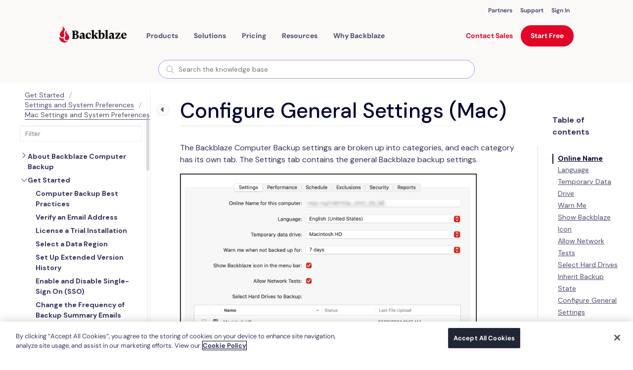

--- FILE ---
content_type: text/html; charset=utf-8
request_url: https://www.google.com/recaptcha/api2/anchor?ar=1&k=6LeZSdIiAAAAAE27HRGBoPmXpvDPpQAud3byq6w6&co=aHR0cHM6Ly93d3cuYmFja2JsYXplLmNvbTo0NDM.&hl=en&v=PoyoqOPhxBO7pBk68S4YbpHZ&size=invisible&anchor-ms=20000&execute-ms=30000&cb=km7f5lmhgj23
body_size: 49529
content:
<!DOCTYPE HTML><html dir="ltr" lang="en"><head><meta http-equiv="Content-Type" content="text/html; charset=UTF-8">
<meta http-equiv="X-UA-Compatible" content="IE=edge">
<title>reCAPTCHA</title>
<style type="text/css">
/* cyrillic-ext */
@font-face {
  font-family: 'Roboto';
  font-style: normal;
  font-weight: 400;
  font-stretch: 100%;
  src: url(//fonts.gstatic.com/s/roboto/v48/KFO7CnqEu92Fr1ME7kSn66aGLdTylUAMa3GUBHMdazTgWw.woff2) format('woff2');
  unicode-range: U+0460-052F, U+1C80-1C8A, U+20B4, U+2DE0-2DFF, U+A640-A69F, U+FE2E-FE2F;
}
/* cyrillic */
@font-face {
  font-family: 'Roboto';
  font-style: normal;
  font-weight: 400;
  font-stretch: 100%;
  src: url(//fonts.gstatic.com/s/roboto/v48/KFO7CnqEu92Fr1ME7kSn66aGLdTylUAMa3iUBHMdazTgWw.woff2) format('woff2');
  unicode-range: U+0301, U+0400-045F, U+0490-0491, U+04B0-04B1, U+2116;
}
/* greek-ext */
@font-face {
  font-family: 'Roboto';
  font-style: normal;
  font-weight: 400;
  font-stretch: 100%;
  src: url(//fonts.gstatic.com/s/roboto/v48/KFO7CnqEu92Fr1ME7kSn66aGLdTylUAMa3CUBHMdazTgWw.woff2) format('woff2');
  unicode-range: U+1F00-1FFF;
}
/* greek */
@font-face {
  font-family: 'Roboto';
  font-style: normal;
  font-weight: 400;
  font-stretch: 100%;
  src: url(//fonts.gstatic.com/s/roboto/v48/KFO7CnqEu92Fr1ME7kSn66aGLdTylUAMa3-UBHMdazTgWw.woff2) format('woff2');
  unicode-range: U+0370-0377, U+037A-037F, U+0384-038A, U+038C, U+038E-03A1, U+03A3-03FF;
}
/* math */
@font-face {
  font-family: 'Roboto';
  font-style: normal;
  font-weight: 400;
  font-stretch: 100%;
  src: url(//fonts.gstatic.com/s/roboto/v48/KFO7CnqEu92Fr1ME7kSn66aGLdTylUAMawCUBHMdazTgWw.woff2) format('woff2');
  unicode-range: U+0302-0303, U+0305, U+0307-0308, U+0310, U+0312, U+0315, U+031A, U+0326-0327, U+032C, U+032F-0330, U+0332-0333, U+0338, U+033A, U+0346, U+034D, U+0391-03A1, U+03A3-03A9, U+03B1-03C9, U+03D1, U+03D5-03D6, U+03F0-03F1, U+03F4-03F5, U+2016-2017, U+2034-2038, U+203C, U+2040, U+2043, U+2047, U+2050, U+2057, U+205F, U+2070-2071, U+2074-208E, U+2090-209C, U+20D0-20DC, U+20E1, U+20E5-20EF, U+2100-2112, U+2114-2115, U+2117-2121, U+2123-214F, U+2190, U+2192, U+2194-21AE, U+21B0-21E5, U+21F1-21F2, U+21F4-2211, U+2213-2214, U+2216-22FF, U+2308-230B, U+2310, U+2319, U+231C-2321, U+2336-237A, U+237C, U+2395, U+239B-23B7, U+23D0, U+23DC-23E1, U+2474-2475, U+25AF, U+25B3, U+25B7, U+25BD, U+25C1, U+25CA, U+25CC, U+25FB, U+266D-266F, U+27C0-27FF, U+2900-2AFF, U+2B0E-2B11, U+2B30-2B4C, U+2BFE, U+3030, U+FF5B, U+FF5D, U+1D400-1D7FF, U+1EE00-1EEFF;
}
/* symbols */
@font-face {
  font-family: 'Roboto';
  font-style: normal;
  font-weight: 400;
  font-stretch: 100%;
  src: url(//fonts.gstatic.com/s/roboto/v48/KFO7CnqEu92Fr1ME7kSn66aGLdTylUAMaxKUBHMdazTgWw.woff2) format('woff2');
  unicode-range: U+0001-000C, U+000E-001F, U+007F-009F, U+20DD-20E0, U+20E2-20E4, U+2150-218F, U+2190, U+2192, U+2194-2199, U+21AF, U+21E6-21F0, U+21F3, U+2218-2219, U+2299, U+22C4-22C6, U+2300-243F, U+2440-244A, U+2460-24FF, U+25A0-27BF, U+2800-28FF, U+2921-2922, U+2981, U+29BF, U+29EB, U+2B00-2BFF, U+4DC0-4DFF, U+FFF9-FFFB, U+10140-1018E, U+10190-1019C, U+101A0, U+101D0-101FD, U+102E0-102FB, U+10E60-10E7E, U+1D2C0-1D2D3, U+1D2E0-1D37F, U+1F000-1F0FF, U+1F100-1F1AD, U+1F1E6-1F1FF, U+1F30D-1F30F, U+1F315, U+1F31C, U+1F31E, U+1F320-1F32C, U+1F336, U+1F378, U+1F37D, U+1F382, U+1F393-1F39F, U+1F3A7-1F3A8, U+1F3AC-1F3AF, U+1F3C2, U+1F3C4-1F3C6, U+1F3CA-1F3CE, U+1F3D4-1F3E0, U+1F3ED, U+1F3F1-1F3F3, U+1F3F5-1F3F7, U+1F408, U+1F415, U+1F41F, U+1F426, U+1F43F, U+1F441-1F442, U+1F444, U+1F446-1F449, U+1F44C-1F44E, U+1F453, U+1F46A, U+1F47D, U+1F4A3, U+1F4B0, U+1F4B3, U+1F4B9, U+1F4BB, U+1F4BF, U+1F4C8-1F4CB, U+1F4D6, U+1F4DA, U+1F4DF, U+1F4E3-1F4E6, U+1F4EA-1F4ED, U+1F4F7, U+1F4F9-1F4FB, U+1F4FD-1F4FE, U+1F503, U+1F507-1F50B, U+1F50D, U+1F512-1F513, U+1F53E-1F54A, U+1F54F-1F5FA, U+1F610, U+1F650-1F67F, U+1F687, U+1F68D, U+1F691, U+1F694, U+1F698, U+1F6AD, U+1F6B2, U+1F6B9-1F6BA, U+1F6BC, U+1F6C6-1F6CF, U+1F6D3-1F6D7, U+1F6E0-1F6EA, U+1F6F0-1F6F3, U+1F6F7-1F6FC, U+1F700-1F7FF, U+1F800-1F80B, U+1F810-1F847, U+1F850-1F859, U+1F860-1F887, U+1F890-1F8AD, U+1F8B0-1F8BB, U+1F8C0-1F8C1, U+1F900-1F90B, U+1F93B, U+1F946, U+1F984, U+1F996, U+1F9E9, U+1FA00-1FA6F, U+1FA70-1FA7C, U+1FA80-1FA89, U+1FA8F-1FAC6, U+1FACE-1FADC, U+1FADF-1FAE9, U+1FAF0-1FAF8, U+1FB00-1FBFF;
}
/* vietnamese */
@font-face {
  font-family: 'Roboto';
  font-style: normal;
  font-weight: 400;
  font-stretch: 100%;
  src: url(//fonts.gstatic.com/s/roboto/v48/KFO7CnqEu92Fr1ME7kSn66aGLdTylUAMa3OUBHMdazTgWw.woff2) format('woff2');
  unicode-range: U+0102-0103, U+0110-0111, U+0128-0129, U+0168-0169, U+01A0-01A1, U+01AF-01B0, U+0300-0301, U+0303-0304, U+0308-0309, U+0323, U+0329, U+1EA0-1EF9, U+20AB;
}
/* latin-ext */
@font-face {
  font-family: 'Roboto';
  font-style: normal;
  font-weight: 400;
  font-stretch: 100%;
  src: url(//fonts.gstatic.com/s/roboto/v48/KFO7CnqEu92Fr1ME7kSn66aGLdTylUAMa3KUBHMdazTgWw.woff2) format('woff2');
  unicode-range: U+0100-02BA, U+02BD-02C5, U+02C7-02CC, U+02CE-02D7, U+02DD-02FF, U+0304, U+0308, U+0329, U+1D00-1DBF, U+1E00-1E9F, U+1EF2-1EFF, U+2020, U+20A0-20AB, U+20AD-20C0, U+2113, U+2C60-2C7F, U+A720-A7FF;
}
/* latin */
@font-face {
  font-family: 'Roboto';
  font-style: normal;
  font-weight: 400;
  font-stretch: 100%;
  src: url(//fonts.gstatic.com/s/roboto/v48/KFO7CnqEu92Fr1ME7kSn66aGLdTylUAMa3yUBHMdazQ.woff2) format('woff2');
  unicode-range: U+0000-00FF, U+0131, U+0152-0153, U+02BB-02BC, U+02C6, U+02DA, U+02DC, U+0304, U+0308, U+0329, U+2000-206F, U+20AC, U+2122, U+2191, U+2193, U+2212, U+2215, U+FEFF, U+FFFD;
}
/* cyrillic-ext */
@font-face {
  font-family: 'Roboto';
  font-style: normal;
  font-weight: 500;
  font-stretch: 100%;
  src: url(//fonts.gstatic.com/s/roboto/v48/KFO7CnqEu92Fr1ME7kSn66aGLdTylUAMa3GUBHMdazTgWw.woff2) format('woff2');
  unicode-range: U+0460-052F, U+1C80-1C8A, U+20B4, U+2DE0-2DFF, U+A640-A69F, U+FE2E-FE2F;
}
/* cyrillic */
@font-face {
  font-family: 'Roboto';
  font-style: normal;
  font-weight: 500;
  font-stretch: 100%;
  src: url(//fonts.gstatic.com/s/roboto/v48/KFO7CnqEu92Fr1ME7kSn66aGLdTylUAMa3iUBHMdazTgWw.woff2) format('woff2');
  unicode-range: U+0301, U+0400-045F, U+0490-0491, U+04B0-04B1, U+2116;
}
/* greek-ext */
@font-face {
  font-family: 'Roboto';
  font-style: normal;
  font-weight: 500;
  font-stretch: 100%;
  src: url(//fonts.gstatic.com/s/roboto/v48/KFO7CnqEu92Fr1ME7kSn66aGLdTylUAMa3CUBHMdazTgWw.woff2) format('woff2');
  unicode-range: U+1F00-1FFF;
}
/* greek */
@font-face {
  font-family: 'Roboto';
  font-style: normal;
  font-weight: 500;
  font-stretch: 100%;
  src: url(//fonts.gstatic.com/s/roboto/v48/KFO7CnqEu92Fr1ME7kSn66aGLdTylUAMa3-UBHMdazTgWw.woff2) format('woff2');
  unicode-range: U+0370-0377, U+037A-037F, U+0384-038A, U+038C, U+038E-03A1, U+03A3-03FF;
}
/* math */
@font-face {
  font-family: 'Roboto';
  font-style: normal;
  font-weight: 500;
  font-stretch: 100%;
  src: url(//fonts.gstatic.com/s/roboto/v48/KFO7CnqEu92Fr1ME7kSn66aGLdTylUAMawCUBHMdazTgWw.woff2) format('woff2');
  unicode-range: U+0302-0303, U+0305, U+0307-0308, U+0310, U+0312, U+0315, U+031A, U+0326-0327, U+032C, U+032F-0330, U+0332-0333, U+0338, U+033A, U+0346, U+034D, U+0391-03A1, U+03A3-03A9, U+03B1-03C9, U+03D1, U+03D5-03D6, U+03F0-03F1, U+03F4-03F5, U+2016-2017, U+2034-2038, U+203C, U+2040, U+2043, U+2047, U+2050, U+2057, U+205F, U+2070-2071, U+2074-208E, U+2090-209C, U+20D0-20DC, U+20E1, U+20E5-20EF, U+2100-2112, U+2114-2115, U+2117-2121, U+2123-214F, U+2190, U+2192, U+2194-21AE, U+21B0-21E5, U+21F1-21F2, U+21F4-2211, U+2213-2214, U+2216-22FF, U+2308-230B, U+2310, U+2319, U+231C-2321, U+2336-237A, U+237C, U+2395, U+239B-23B7, U+23D0, U+23DC-23E1, U+2474-2475, U+25AF, U+25B3, U+25B7, U+25BD, U+25C1, U+25CA, U+25CC, U+25FB, U+266D-266F, U+27C0-27FF, U+2900-2AFF, U+2B0E-2B11, U+2B30-2B4C, U+2BFE, U+3030, U+FF5B, U+FF5D, U+1D400-1D7FF, U+1EE00-1EEFF;
}
/* symbols */
@font-face {
  font-family: 'Roboto';
  font-style: normal;
  font-weight: 500;
  font-stretch: 100%;
  src: url(//fonts.gstatic.com/s/roboto/v48/KFO7CnqEu92Fr1ME7kSn66aGLdTylUAMaxKUBHMdazTgWw.woff2) format('woff2');
  unicode-range: U+0001-000C, U+000E-001F, U+007F-009F, U+20DD-20E0, U+20E2-20E4, U+2150-218F, U+2190, U+2192, U+2194-2199, U+21AF, U+21E6-21F0, U+21F3, U+2218-2219, U+2299, U+22C4-22C6, U+2300-243F, U+2440-244A, U+2460-24FF, U+25A0-27BF, U+2800-28FF, U+2921-2922, U+2981, U+29BF, U+29EB, U+2B00-2BFF, U+4DC0-4DFF, U+FFF9-FFFB, U+10140-1018E, U+10190-1019C, U+101A0, U+101D0-101FD, U+102E0-102FB, U+10E60-10E7E, U+1D2C0-1D2D3, U+1D2E0-1D37F, U+1F000-1F0FF, U+1F100-1F1AD, U+1F1E6-1F1FF, U+1F30D-1F30F, U+1F315, U+1F31C, U+1F31E, U+1F320-1F32C, U+1F336, U+1F378, U+1F37D, U+1F382, U+1F393-1F39F, U+1F3A7-1F3A8, U+1F3AC-1F3AF, U+1F3C2, U+1F3C4-1F3C6, U+1F3CA-1F3CE, U+1F3D4-1F3E0, U+1F3ED, U+1F3F1-1F3F3, U+1F3F5-1F3F7, U+1F408, U+1F415, U+1F41F, U+1F426, U+1F43F, U+1F441-1F442, U+1F444, U+1F446-1F449, U+1F44C-1F44E, U+1F453, U+1F46A, U+1F47D, U+1F4A3, U+1F4B0, U+1F4B3, U+1F4B9, U+1F4BB, U+1F4BF, U+1F4C8-1F4CB, U+1F4D6, U+1F4DA, U+1F4DF, U+1F4E3-1F4E6, U+1F4EA-1F4ED, U+1F4F7, U+1F4F9-1F4FB, U+1F4FD-1F4FE, U+1F503, U+1F507-1F50B, U+1F50D, U+1F512-1F513, U+1F53E-1F54A, U+1F54F-1F5FA, U+1F610, U+1F650-1F67F, U+1F687, U+1F68D, U+1F691, U+1F694, U+1F698, U+1F6AD, U+1F6B2, U+1F6B9-1F6BA, U+1F6BC, U+1F6C6-1F6CF, U+1F6D3-1F6D7, U+1F6E0-1F6EA, U+1F6F0-1F6F3, U+1F6F7-1F6FC, U+1F700-1F7FF, U+1F800-1F80B, U+1F810-1F847, U+1F850-1F859, U+1F860-1F887, U+1F890-1F8AD, U+1F8B0-1F8BB, U+1F8C0-1F8C1, U+1F900-1F90B, U+1F93B, U+1F946, U+1F984, U+1F996, U+1F9E9, U+1FA00-1FA6F, U+1FA70-1FA7C, U+1FA80-1FA89, U+1FA8F-1FAC6, U+1FACE-1FADC, U+1FADF-1FAE9, U+1FAF0-1FAF8, U+1FB00-1FBFF;
}
/* vietnamese */
@font-face {
  font-family: 'Roboto';
  font-style: normal;
  font-weight: 500;
  font-stretch: 100%;
  src: url(//fonts.gstatic.com/s/roboto/v48/KFO7CnqEu92Fr1ME7kSn66aGLdTylUAMa3OUBHMdazTgWw.woff2) format('woff2');
  unicode-range: U+0102-0103, U+0110-0111, U+0128-0129, U+0168-0169, U+01A0-01A1, U+01AF-01B0, U+0300-0301, U+0303-0304, U+0308-0309, U+0323, U+0329, U+1EA0-1EF9, U+20AB;
}
/* latin-ext */
@font-face {
  font-family: 'Roboto';
  font-style: normal;
  font-weight: 500;
  font-stretch: 100%;
  src: url(//fonts.gstatic.com/s/roboto/v48/KFO7CnqEu92Fr1ME7kSn66aGLdTylUAMa3KUBHMdazTgWw.woff2) format('woff2');
  unicode-range: U+0100-02BA, U+02BD-02C5, U+02C7-02CC, U+02CE-02D7, U+02DD-02FF, U+0304, U+0308, U+0329, U+1D00-1DBF, U+1E00-1E9F, U+1EF2-1EFF, U+2020, U+20A0-20AB, U+20AD-20C0, U+2113, U+2C60-2C7F, U+A720-A7FF;
}
/* latin */
@font-face {
  font-family: 'Roboto';
  font-style: normal;
  font-weight: 500;
  font-stretch: 100%;
  src: url(//fonts.gstatic.com/s/roboto/v48/KFO7CnqEu92Fr1ME7kSn66aGLdTylUAMa3yUBHMdazQ.woff2) format('woff2');
  unicode-range: U+0000-00FF, U+0131, U+0152-0153, U+02BB-02BC, U+02C6, U+02DA, U+02DC, U+0304, U+0308, U+0329, U+2000-206F, U+20AC, U+2122, U+2191, U+2193, U+2212, U+2215, U+FEFF, U+FFFD;
}
/* cyrillic-ext */
@font-face {
  font-family: 'Roboto';
  font-style: normal;
  font-weight: 900;
  font-stretch: 100%;
  src: url(//fonts.gstatic.com/s/roboto/v48/KFO7CnqEu92Fr1ME7kSn66aGLdTylUAMa3GUBHMdazTgWw.woff2) format('woff2');
  unicode-range: U+0460-052F, U+1C80-1C8A, U+20B4, U+2DE0-2DFF, U+A640-A69F, U+FE2E-FE2F;
}
/* cyrillic */
@font-face {
  font-family: 'Roboto';
  font-style: normal;
  font-weight: 900;
  font-stretch: 100%;
  src: url(//fonts.gstatic.com/s/roboto/v48/KFO7CnqEu92Fr1ME7kSn66aGLdTylUAMa3iUBHMdazTgWw.woff2) format('woff2');
  unicode-range: U+0301, U+0400-045F, U+0490-0491, U+04B0-04B1, U+2116;
}
/* greek-ext */
@font-face {
  font-family: 'Roboto';
  font-style: normal;
  font-weight: 900;
  font-stretch: 100%;
  src: url(//fonts.gstatic.com/s/roboto/v48/KFO7CnqEu92Fr1ME7kSn66aGLdTylUAMa3CUBHMdazTgWw.woff2) format('woff2');
  unicode-range: U+1F00-1FFF;
}
/* greek */
@font-face {
  font-family: 'Roboto';
  font-style: normal;
  font-weight: 900;
  font-stretch: 100%;
  src: url(//fonts.gstatic.com/s/roboto/v48/KFO7CnqEu92Fr1ME7kSn66aGLdTylUAMa3-UBHMdazTgWw.woff2) format('woff2');
  unicode-range: U+0370-0377, U+037A-037F, U+0384-038A, U+038C, U+038E-03A1, U+03A3-03FF;
}
/* math */
@font-face {
  font-family: 'Roboto';
  font-style: normal;
  font-weight: 900;
  font-stretch: 100%;
  src: url(//fonts.gstatic.com/s/roboto/v48/KFO7CnqEu92Fr1ME7kSn66aGLdTylUAMawCUBHMdazTgWw.woff2) format('woff2');
  unicode-range: U+0302-0303, U+0305, U+0307-0308, U+0310, U+0312, U+0315, U+031A, U+0326-0327, U+032C, U+032F-0330, U+0332-0333, U+0338, U+033A, U+0346, U+034D, U+0391-03A1, U+03A3-03A9, U+03B1-03C9, U+03D1, U+03D5-03D6, U+03F0-03F1, U+03F4-03F5, U+2016-2017, U+2034-2038, U+203C, U+2040, U+2043, U+2047, U+2050, U+2057, U+205F, U+2070-2071, U+2074-208E, U+2090-209C, U+20D0-20DC, U+20E1, U+20E5-20EF, U+2100-2112, U+2114-2115, U+2117-2121, U+2123-214F, U+2190, U+2192, U+2194-21AE, U+21B0-21E5, U+21F1-21F2, U+21F4-2211, U+2213-2214, U+2216-22FF, U+2308-230B, U+2310, U+2319, U+231C-2321, U+2336-237A, U+237C, U+2395, U+239B-23B7, U+23D0, U+23DC-23E1, U+2474-2475, U+25AF, U+25B3, U+25B7, U+25BD, U+25C1, U+25CA, U+25CC, U+25FB, U+266D-266F, U+27C0-27FF, U+2900-2AFF, U+2B0E-2B11, U+2B30-2B4C, U+2BFE, U+3030, U+FF5B, U+FF5D, U+1D400-1D7FF, U+1EE00-1EEFF;
}
/* symbols */
@font-face {
  font-family: 'Roboto';
  font-style: normal;
  font-weight: 900;
  font-stretch: 100%;
  src: url(//fonts.gstatic.com/s/roboto/v48/KFO7CnqEu92Fr1ME7kSn66aGLdTylUAMaxKUBHMdazTgWw.woff2) format('woff2');
  unicode-range: U+0001-000C, U+000E-001F, U+007F-009F, U+20DD-20E0, U+20E2-20E4, U+2150-218F, U+2190, U+2192, U+2194-2199, U+21AF, U+21E6-21F0, U+21F3, U+2218-2219, U+2299, U+22C4-22C6, U+2300-243F, U+2440-244A, U+2460-24FF, U+25A0-27BF, U+2800-28FF, U+2921-2922, U+2981, U+29BF, U+29EB, U+2B00-2BFF, U+4DC0-4DFF, U+FFF9-FFFB, U+10140-1018E, U+10190-1019C, U+101A0, U+101D0-101FD, U+102E0-102FB, U+10E60-10E7E, U+1D2C0-1D2D3, U+1D2E0-1D37F, U+1F000-1F0FF, U+1F100-1F1AD, U+1F1E6-1F1FF, U+1F30D-1F30F, U+1F315, U+1F31C, U+1F31E, U+1F320-1F32C, U+1F336, U+1F378, U+1F37D, U+1F382, U+1F393-1F39F, U+1F3A7-1F3A8, U+1F3AC-1F3AF, U+1F3C2, U+1F3C4-1F3C6, U+1F3CA-1F3CE, U+1F3D4-1F3E0, U+1F3ED, U+1F3F1-1F3F3, U+1F3F5-1F3F7, U+1F408, U+1F415, U+1F41F, U+1F426, U+1F43F, U+1F441-1F442, U+1F444, U+1F446-1F449, U+1F44C-1F44E, U+1F453, U+1F46A, U+1F47D, U+1F4A3, U+1F4B0, U+1F4B3, U+1F4B9, U+1F4BB, U+1F4BF, U+1F4C8-1F4CB, U+1F4D6, U+1F4DA, U+1F4DF, U+1F4E3-1F4E6, U+1F4EA-1F4ED, U+1F4F7, U+1F4F9-1F4FB, U+1F4FD-1F4FE, U+1F503, U+1F507-1F50B, U+1F50D, U+1F512-1F513, U+1F53E-1F54A, U+1F54F-1F5FA, U+1F610, U+1F650-1F67F, U+1F687, U+1F68D, U+1F691, U+1F694, U+1F698, U+1F6AD, U+1F6B2, U+1F6B9-1F6BA, U+1F6BC, U+1F6C6-1F6CF, U+1F6D3-1F6D7, U+1F6E0-1F6EA, U+1F6F0-1F6F3, U+1F6F7-1F6FC, U+1F700-1F7FF, U+1F800-1F80B, U+1F810-1F847, U+1F850-1F859, U+1F860-1F887, U+1F890-1F8AD, U+1F8B0-1F8BB, U+1F8C0-1F8C1, U+1F900-1F90B, U+1F93B, U+1F946, U+1F984, U+1F996, U+1F9E9, U+1FA00-1FA6F, U+1FA70-1FA7C, U+1FA80-1FA89, U+1FA8F-1FAC6, U+1FACE-1FADC, U+1FADF-1FAE9, U+1FAF0-1FAF8, U+1FB00-1FBFF;
}
/* vietnamese */
@font-face {
  font-family: 'Roboto';
  font-style: normal;
  font-weight: 900;
  font-stretch: 100%;
  src: url(//fonts.gstatic.com/s/roboto/v48/KFO7CnqEu92Fr1ME7kSn66aGLdTylUAMa3OUBHMdazTgWw.woff2) format('woff2');
  unicode-range: U+0102-0103, U+0110-0111, U+0128-0129, U+0168-0169, U+01A0-01A1, U+01AF-01B0, U+0300-0301, U+0303-0304, U+0308-0309, U+0323, U+0329, U+1EA0-1EF9, U+20AB;
}
/* latin-ext */
@font-face {
  font-family: 'Roboto';
  font-style: normal;
  font-weight: 900;
  font-stretch: 100%;
  src: url(//fonts.gstatic.com/s/roboto/v48/KFO7CnqEu92Fr1ME7kSn66aGLdTylUAMa3KUBHMdazTgWw.woff2) format('woff2');
  unicode-range: U+0100-02BA, U+02BD-02C5, U+02C7-02CC, U+02CE-02D7, U+02DD-02FF, U+0304, U+0308, U+0329, U+1D00-1DBF, U+1E00-1E9F, U+1EF2-1EFF, U+2020, U+20A0-20AB, U+20AD-20C0, U+2113, U+2C60-2C7F, U+A720-A7FF;
}
/* latin */
@font-face {
  font-family: 'Roboto';
  font-style: normal;
  font-weight: 900;
  font-stretch: 100%;
  src: url(//fonts.gstatic.com/s/roboto/v48/KFO7CnqEu92Fr1ME7kSn66aGLdTylUAMa3yUBHMdazQ.woff2) format('woff2');
  unicode-range: U+0000-00FF, U+0131, U+0152-0153, U+02BB-02BC, U+02C6, U+02DA, U+02DC, U+0304, U+0308, U+0329, U+2000-206F, U+20AC, U+2122, U+2191, U+2193, U+2212, U+2215, U+FEFF, U+FFFD;
}

</style>
<link rel="stylesheet" type="text/css" href="https://www.gstatic.com/recaptcha/releases/PoyoqOPhxBO7pBk68S4YbpHZ/styles__ltr.css">
<script nonce="qejo66UNoojhitxeoKspnA" type="text/javascript">window['__recaptcha_api'] = 'https://www.google.com/recaptcha/api2/';</script>
<script type="text/javascript" src="https://www.gstatic.com/recaptcha/releases/PoyoqOPhxBO7pBk68S4YbpHZ/recaptcha__en.js" nonce="qejo66UNoojhitxeoKspnA">
      
    </script></head>
<body><div id="rc-anchor-alert" class="rc-anchor-alert"></div>
<input type="hidden" id="recaptcha-token" value="[base64]">
<script type="text/javascript" nonce="qejo66UNoojhitxeoKspnA">
      recaptcha.anchor.Main.init("[\x22ainput\x22,[\x22bgdata\x22,\x22\x22,\[base64]/[base64]/[base64]/[base64]/[base64]/[base64]/KGcoTywyNTMsTy5PKSxVRyhPLEMpKTpnKE8sMjUzLEMpLE8pKSxsKSksTykpfSxieT1mdW5jdGlvbihDLE8sdSxsKXtmb3IobD0odT1SKEMpLDApO08+MDtPLS0pbD1sPDw4fFooQyk7ZyhDLHUsbCl9LFVHPWZ1bmN0aW9uKEMsTyl7Qy5pLmxlbmd0aD4xMDQ/[base64]/[base64]/[base64]/[base64]/[base64]/[base64]/[base64]\\u003d\x22,\[base64]\\u003d\\u003d\x22,\[base64]/[base64]/[base64]/EsOQw5fCiCQPDcKFS8Kbw7fCtmASVE7CiSBBVMKmD8K+w5h5OxDCgcOwCC1iZRh5ZDxbHMOWFX3DkQLDnl0hwr3DvGh8w7Rmwr3ChG/[base64]/DrXrDp8KnwobDl8KmR8OfZ8Ogw7TDg8KVfsKNXMKewoLDuhLDjUvCj0p+PSfDvcOvw7PDoGvClcKNwrpfw53CoXo2w6zDkjETVcKXWn7Dl2rDnznDpCfCicKsw4l4dcK0UcOQJcKdC8Otwr3CoMK+w759w75Vw659CUjDpnfDnsKiPsOXw70VwqfDhQ/DnsOVMkI5J8OSA8KyOknCrcOAMTwgNMO7wr1pE1LCnGpIwokpasKzOWwmw4/[base64]/w77CvDdIZWlcKMO4wqXDo3kYw74ibcKWfcOLwoPDnx7DkCLCvsK8X8OjbGrCnMKKwpLDuRQmwrUOw7I5IsO1woA+W0rCv0xmCRgIV8OYwrDDtD43VEJBw7fCs8KCW8KJwrPDiXTCil7CqsO8w5EbeWQEw7R5OsO9KMOMw4PDgGAYR8OvwrVpZ8OOwr/DgDrDj0vCqXEoUcOcw6Aawp19wrxXTXXCn8OGbVMuPsK0VE0Iwq4hBVzCt8KAwokZUcOLwpYRwpXDp8Kdw6IPw5HCghLCr8ONwp0Dw4LDsMKSwrp/wpMKdsKrFcKcPxVTwpDDn8Otw5bDvHjDpDIXw47DmF8yHMOKIGsRw6ktwrR7NRzDjkdUw4hcwpXCt8K/wrPCsUxAJMKcw7/ChsKCP8OdH8Ocw4ItwpXCgMOndsONTsOPZMK0YRbCjTtyw7jDosKcw7DDrirCo8OVw4VXIFnDillrw6lXdnnCrALDn8OUcXJRccKmGcKKwrXDpGhCw57Ctx7Dhy/[base64]/ClThTXjAwwqfDhgbCvMOLw4DCscOOwq58a8K7wrVhCA9ewrNvw51RwrjDgmcTwonCjSoPBsOZwrXCrMKFXFnCi8O7HsODD8K7Kwc4MXXCsMKpCsKywqJHw43CrC82wqcLw6vClcK1cUNlNykUwrXDmz3ClVvCs1vDnMOSPcKrw4zDr3HDssKaeE/DjzBuwpUiYcK/[base64]/[base64]/DmQ1UwqvDpsO/wpFjwqcUSMO+wqHDvMOaCEpNYB/CqgMuw48UwrB+QsKLw6vDmcKLw6YGwqJzRBwhFHXCl8KeCybDrcObWMKkaz/[base64]/DlsKfwqRofMOuwqXCu8OIX8K6w5k/TsKkwrbCq8OsD8KTKiPDihbDgMOUw6B4Vnspd8Kew5TCg8KZwpF7wqdMw5Myw6tewrscwppcK8K7AwQiwqPDm8ObwpLDv8OGUR8vw47CgsOBw7xWcyvCgcObwqMYccKneiF6N8KmAgR1w6JfMMO6SAZWesOSwpN8bsKTaxPDrHMkw6UgwobCl8OuwovDnU/CrMOIYsKzwoDDiMKEZB3Do8K4wqfCuwbCvlc2w7zDq1Atw7dLODHCq8OdwrXCn0/[base64]/ZsK1T2tlwrjDoicQw7DChHNTNsK2RTPDosOcwqsdwoFFwrcow4DClsKcwrjDk07ChxJ4w7FwEMOkTXHDpMOwMcOqCwfDgQk/[base64]/ClsKmQMO+UVhKw58gKzvDpcO3wpUsecOFK8Kpw4LCowjCqTTCqQJoN8OHH8OVwoTCsVzChTc2bQjDhEEiw59dwqp6wrfCtDXDqcOYJTnCksO/[base64]/CmBYEEMKzYsKywp7Dpmhgwq0Jw6XDhsKBwqnCpQY3woBsw6F8wr3DqhpAwokcBCUQwoszC8OPw6XDpUAKw4gEOcO6wo/CpMOFwrXCl15adX43NgbCvMKdeh/DlgF7c8OaA8OFwpcUw7DDksKzJnx6YcKiJcOQY8OBw5gMwr/[base64]/CksO/w4/[base64]/woHDk8O+wo3CrXAww7UEwoLDjhnDosKmP1BOw4FKwrxLAj/DmcO6elfCgG8JwplHw4YaTcOybS8Tw4HDtcK8LMO7w7ZAw5o5exwrRxnDk3EBAsOLRTvDl8OHZMKuDW0WMMOSJsOsw7/[base64]/[base64]/wqTDoXfDtMKNw6VJXsOXPgbCqhMSw6XDoMKHR3lzQ8OkP8OkdG/DuMKpSi9jw7EAO8KeTcKgPUhDN8Ogw63DrgdxwrkFwpzCl1/[base64]/DksKKXcOLUsKeAcO3WcOPC8K2wrgKw45tfEPDlx0gbFTDvSrDpgQiwo4yLwtRWR0iEhTCvMK5O8OTGMK1w6rDpgfCiyPDqMOYwq3Cm3Zsw6DCksO5w5YuKMKfOcOhwr/[base64]/[base64]/w6bDpcOdw4LCpn/DrsKlw7c3YcOKTnXCjcOKw6d+Sk1ew58Jb8Oiwp/[base64]/wp7CmMOHw4J0SHQOd8OzXA5JPFhzw5zCvsKpcHJpUiNXCsKLwqllwrVMw5s6wqYGw6HCnUIvLcOlw7gNfMORwqXDnRATw7/[base64]/CrwvDq8K7wo1Qc8ONBk5/w6pMwpbDnMKuw41oJlg1w7/Dq8K9I8OKwpzDtsO2w7gmwoQUNAFAHQfDpsKGKWPDj8OxwqPCql3DsD/[base64]/[base64]/DiQ/DngDCvMK2wo8NLMOSwoTCuDTCk8OkcArDu1pAUwwQW8KldcKcQBHDjRJyw4oqMDPCtMKRw5DClsOTPB0mw5LDqAlmTzLCgMKcworCrMOYw67DisKNw5nDtcO9wp1MT2fCtsKxE3M+T8OMw50DwrPDgcOzwqHDvkTCl8O/wpDCpcK5w44YRsKJdCzDjcK1JcKfZcO8wq/DtAxWw5JfwqcVC8KSUhnCksKew7rCoyDDvsOtw4jCjsOQET0zw5LCksKlwrHCl093w6cZUcKjw6IxAMOxwoZ7woJeBE5aRwPCjBxTelxfw6N/w63DjsKgwpTChzJOwo4Swr0TJmIPwoPDksOrfcOgW8KsXcK0d3I2wqR/w5zDuHrDijvCkUQ7AcKzw6RyL8OtwpNpwobDpXLDu0srwqXDs8KTw5LCp8O6AcOBwozDp8KjwphCeMOyWGZsw6XCu8Ohwp3CvXMmKDk7HMKVK0rCg8KXTg/DpcKuwqvDnsKFw5vCocO1Y8Opw57DkMOkdsOxdMOWwolKJgnCpEVtVcK8w73Ck8KoBMOPR8O5wr5jJE3Dvh7DmB8fBUlzTANZPnUzwoMhw7kEwo3CgsKUL8K/[base64]/[base64]/[base64]/[base64]/CosOWfcKmw6DCjcOceMOhw44UMsOFIBXCvH3DnmjCmsKMwrjCgRAWwqljE8OYH8KMC8KEOMO2R3HDr8OTwogcAizDsCNqw5jDk3Zfw5EYbT1Lw5gVw7d+w6vCkMK+asKJfBAJwqkjBsKkw53CgcOxNzvCrEUrwqU7w6fDsMKcQ2rClsK/[base64]/CisKqwqJwwrnCssKwU8OHw65nw7VqVTspKjYQwr/CpcOfCg/DrsObX8KmLsOfHE/[base64]/DicOOYTXDjX7DjsKLDsKUw5TDicKAw64cw6Qrw6wGw5wiw5/Dp2RTw5fDqsOzaWl/w7swwolcw6INwokhM8KqwpDCkw9yPcOWB8O7w4/[base64]/DkWYPwogXw7tBHB/[base64]/wpTCiMOhfcKYXMKHwpR9XhXCrHI2fsOFw5Nnw47Di8OqasKSwrvDtT5jZWLDjMKvw5PCmxrDkcOUS8OGBcOZYnPDgsK/wprDtsOkwoXCs8O6cSLCsipcwrQ7SMKwO8OhFjzCgSw+Xh0KwpLCkEkEXQFgYsKLOsKCwroKwoZHSMKXEzvDuX/DrMK7b0PDjxNiH8KCwpnCrlXDgsKhw70+dxzClcO1worDm3YTw5XDuXXDpcOgw4rClibDmXbDhMOAw7MjBsOANMKBw6dHaQrChEUKZ8OzwqgDwrnDh13Du3/[base64]/[base64]/ConoJAsKTworDplcBSBzDsMKTw7IVDWQQw53CiEXDlBNZNHdQw7nCgV41bVpjFFfCjXBNwp/[base64]/DsMKbYHjDiAvCmsOCw7YHw5LDl8ODwokSasKiw4EpwonCnD/CsMKGwoINXsKYezrDt8Ojci9zwpFVa2XDqMKFw5bDk8KPwpsSX8O7O3odwroHwqhXwoXDl1wbbsObw7DCocK8w4TCg8KMw5LDsBk0w7/ChcODw6glOMKdwoMiwozCqGrDhMK6wrLDslEJw517wpHCojLCvsKbwpxEJsOsw6HDn8OGKDLCrzAcwofCnFIARsOIwopFGmXDk8OCQ17CiMKlc8KpHcKVB8KaACnCkcO5w5/[base64]/Dr8KIWl8twp3CuGkWIDsEw5XDosKzdMOqw6bDsMOuwpvDncKIwogNwpltHQB/S8OewoPDmSgzw43DhMOSZMK/w6rClcKAwoDDjsO0wqXDtcKJwrvCjlLDsH3CqMK0wq8oZ8OswrogPlDDvyMvGBHDlMOvUsKwSsOpw7DDqzhGKcKTCTXDtcKIbMKnwp91wpIhwptpIsOaw5t7esOXci5ywqtfw5nDgTjCgWM9IV/CuzvDs3drw4QKwp/CpVM4w5PDm8KMwo0iVF7DgU3Dj8OSLl7DhMOvw7cbIcObw4XDhgAhwq4ZwqnCjcKWw7I+w5YWf1/Cl2sowolBw63CicOtB2LCjlUwEHzCj8OUwrEtw7/[base64]/CqlDDj8OHw6fDqQQ0FsO8L8KkAjDCiQ8hdsKbRcK9wqfDvlskQmvDr8K1wrXDm8KAw50KYyjDvgvCjX0iIFpLwrZOPsORw5fDtsO9wqzCvsOTw73CnsK5LMKMw4o/LsOnCAgAbm3CjsOVw4MlwocAw7MxPsK1w5LCiw5bwoM7WXQTwpRewqVCJsKnaMKEw63Cj8OZw75Dw4TDncOBwprDgcKESgnDj17DozY6LRNeAxrCnsOTR8OFd8KbD8OiOcO8Z8OuC8O4w5HDhgdxSMKfd0YIw6PCkh7CjcOvwqrCjT/Dug4Rw4Ixw5PDoHYZwoLClMKXwrDDsUfDp3fDkR7CiVMWw5vCqlM3G8K8Qy/DpMO2B8Kiw5PCsTIKecKaNgTCi2PCug0Ww7Bqw67CgR/DmFzDn0zCglFBScK3DcKnCcK/UHDDksKqw6tLw5TCjsOWw5XCp8OjwrDCtMOrwrDCosOyw74VY3orUlXCgsKJC0NQwrIiwqQOwo7CgDfCjMO7PXHCgS/CmhfCslF+TgHDmBB3WA8cwpY1w5ZmNy7DosOvw7DDt8OIEjdcw5RGfsKMw5ISwr98X8K4w77CqjEnw49jwqvDpDIyw40swpbDgTbCjGfCoMKDwrvChcKRHcKqwrDDl2h5wr8Ywrw6wotdScKGw79sLhN6Nx/CkmHCr8ODwqHCjBjDucOMKwjDl8Oiw4fDjMOiwoHCuMKJwrZiwokuw7IUUhBowoI+wrw+w7/DmWvCsCBKHzcswrjDnjwuw6DCpMOvwo/DsFx4JMKyw4QNw6jCksOJZsOCFAvCnyLCo3TDq2YLw71iwr7DuQRtPMOxa8K0KcKow4J6ZGgNDg7DlsOsQGE0wrrCnl7CizzCkMOeYcO3w5kFwr9twrgOw5/CjRLCpgZFawMQX3vCgzPDkx/[base64]/w6NFw555Lg8BTWrCmcKfFlrDicO5w5YrDivCisKTwpTCpCnDs0PDlMKhRErCsV8oOhXCscKkwqPDlsK2bcOZSWR/wrskw6fChcOpw6zDnRQ7Z2NONxZXw61hwpMQw5kJVMOVwpNkwr0KwqjCmMOHOcK9CjZ/bxXDvMORw6UzIMKDwrguasK4wp9mGsO9KsODf8OrIsOkwqfDqQzDj8K/eENeT8ODw5h8wovCvWAoRMKtwpw8PhHCpwwlMDY/[base64]/[base64]/w4Vnw51UwpnCqsOJw4zCvQVJw681DsKDPcOIT8KDRsKEaU3Cgy5/eER0worCu8OlW8OULk3Dr8KBQcOiwrNJw4TCtSzCv8OPwqfCmCvCucK8wrrDmnjDrEjDksKLwoPDq8KGYcOpFMOZwqVRMsOMw54Cw77CvMOkCMOEwofDlg1IwoPDt1Mvw4Z7wqnCogoswqjDg8OGw7R+bcOtLMOaVD/DtggKCjp2AcO3ZsOgw7E7OQvDpSTClzHDm8Opwr7DsS4HwobDqFnDoB3CucKTOsOJVsK4wpTDlcO/CMKAw67DlMKLDcKWwr1vwo5sGcKTFMOSBcOiw58CYmnCrcOrw5zDrkp0DWDCi8KoYsO0wrloI8KHw5vDrsKzwqzCtMKbwoXCiBfCuMKHG8KZOMO+AMOywr9oD8OMwrwfw4lAw6QTemDDnMK1bcO5DynDpMKuw6HCh38/[base64]/ZcO1w5vDoQDCgXHCsAdrwr5kw5HDpGEaJB1/VsKjfzNbw7nCpnXCsMKrw4J0wp3CgsKYw5fClMKRw7Q9wqfCpV5Lw7TCp8KPw4bChcOZw4rDnjkPwoZQw4rDgcOLwpTDt0rCk8OBwqp1FTlAOVnDsFJefBfDvgrDuRdNQ8KSwrLDnzLCjkJhPcKfw5pWEcKvARjCnMKcwqJ/[base64]/w6xCJsO5w6pTZlXDosOpVsKiw6BKwo0cGsK6wprDjcO8wr3Cu8OgVjVXe3ptwpMRE33Cv2Q4w6TCoHxtVEHDh8KPMyQLGkfDlMOuw7E4w7zDi27Du1zDmTPCksOdbWsFOVJgG18adMKrwrYYD1ctD8O6bsOYRsOzw5UjAFY6Q3R9wr/CmsKfU3kQNgrDoMKGw7Eiw7HDtiBsw4UdBSMXC8O/wrgoJ8KbIEdiwo7DgsKwwow6woEBw7wPAsOdw5jChsORCcOzZ3hVwqPCpMOTw6zDvUbDnVrDmsKHVMOgNXBbw4vChsKRwrskP1dNwp3DhnvCq8O8c8KBwqldSQ/[base64]/DjDfCn8Knw5ICw55Kw6t1HcKMw43CiELCpyHCqgITH8K3asKxNHViw7IHRcKbwrkpwrEdVMKcw6RBw7xYBMK9w4dVUcKvCcOew4VNwpA6DMKHwqs/VE1pc3QBw7snD0nDlHR4w7rDkG/[base64]/w6XDmsO0wrLCrVnCi38Sw4BXMcOJAMKuXcOcw5A9w6jDpGkrw6ZBw4PCh8K/w7sew59GwqjDk8KuazMSwp5wNMKQZsOde8O9bBHDiCkhW8Olwo7CrMOgwrZmwqZcwrxrwq1Owr1eWXTDkB9/dCHCnsKOw4kwf8OLwpkPw6fCrwrCoX4Ew7jDq8K/wr0fwpRFPMOhwr07I3UQQ8KBXj/DiTjCnMK1woU7wq03wrPCuXDDpSYpU08HUcOKw4vCoMOBwp5pQUMLw7UZEAzDiUQEdXgpw6Rkw488IsKWJsKuPz/DrsKaUcO6X8KReCbCmkhzPUUtwplaw7EFaGF9Ml0Zw43CjMO7DcKWw6HCk8OdXMKDwpTCsW8aRsKew6cvw68ieC3Drn3CkcK/wovCgMKxwrvCoHh6w73DkF9fw6c5X0VoT8KQccOOGMOjwpnCqMKJwozCl8OPKx8owrdpJsO1w6zCk3EkOcOhSsKgeMOkwrDDlcOyw5XDiz4Rc8K6acKtb2QJwqHCo8ODA8KdS8KASGoaw6TClC8yJgZuwpfCvxfDgMKMw4/DhHzCnsOnKR7CgsKNF8KbwonClU1FY8KZMMOTUsK+EcKhw5rCmFfCkMKiV1cpwrhHK8OOF3M+QMKVEMOnw6bDjcOjw43CuMOICMKeQTwBw6TCq8KZw7k/wpzDpXzDkcOuwr3DtknDiA/Dq08Zw57Cv1dtwofCrhDCh3NkwrbDn3bDjMONXljCo8O6wqdfXsKbHWYfMsKQw6hjw7nDo8Kzw57Dkk0jWsKnw53Dr8KrwopDwpYXAcKrU0PDm1bDscKow4zCtMKYw5gGworDmlDDo3rCosKtwoN8VDMbRkPCkS3CoxPDs8O6w5/[base64]/w5AieMOcd2hddFdYJVMdw6PCuyMkwrDDrmrDhcOXwq07woXCk14ffgfDjAUZEUvDoBgtw5EdKQjCvsKCw6rCiRpuw4ZdwqLDscKgwovChm/[base64]/cQnCisKCehAhwrrDkcKDw5YOw5PCjcOQw7lPLiU2w5RBw5TCocKdKcOHwoViMsOvw7xResONw4FXbW/CkmbDuHzClMKvDsOUw5/DkSpaw7gUw5NuwoJCw69nw7dlwrhVwoPCqx/DkCvCpx/CpnR9wog7ZcOtwp12CmZDEwQDw4gnwooYwqvCnWBQbcKmUMOrU8OVw4DChXpNOMOTwqPCtMKSw5LCicKvw73DmWJ4wr8xCxTCucKww6oDJcKQQ2dJwqw/[base64]/CucO+WsKXwp7DrcOBw7PCjSrDksK/wosXeMOIW1gFbsO3KlDDlVtkCcO8KsKowrNkOcKnwojCigU0BVgaw6Z1wpbDkcOOwrDCrcKnQxBITsKWwqMOwqnCs3R1UcKCwpzCpMOdHwdbE8K8wplWwprDjcKcL07ChX/CgMKmw49Jw7PDhsKnBMKWJV7Du8OFERLCrsOVwrfCiMKCwpBbwp/CusKhScKLbMK4dXbDqcOMcsKVwrpHYkZiwqbDhMO+AG0gE8O1w6EOwoTCjcOyBsOHw5Mfw7QGQktBw795w7NmDgxOwo8qwpjCnsObwqDCk8K5V17DqF/CvMOHw6klw4xMwoAAwp0Bw55Hw6jDlsOlb8ORdMOmQT0/wpTDv8OAwqXCuMK+w6NZw6HDhcKkfjN2acKeDcOjQHlcwqrChcOvJsO3JRcww6jDuEPDuWABPsK2eWpFwp7Co8OYw6vDpxsowq8lwr/Cr3HCvQDDssOKwoTCmBJxR8K+wrzCtjPCkwUXw6p7wrnCjcOTDCAxw7kGwrXDkcO/w55OOWnDssOFJsOrJsOOKHQWEBIYHcKcwqkJKVDCkMKuGMOeVsKGwpPCrMOswocqGsKTDcKqHW5HScKpUMK0IMKsw6Q1T8O+w67DhsOoYVPDrXHDqsOINsKIwpcWw6DDvcKhw7/CmcKNI1nDiMOeU37DnMKgw73CisK6QTHDocKHVMO+wqw1wrfDgsKNSwPDuyZaecOEwpnCgg3DpD1FWCHDnsKWGCLCnGLDj8K0VxcbS2jDuxjDisONVxvCqgrCrcOhfsOjw7IswrLDrcOUwoddw7bDjw0ewqvChlbDtz/Dh8OzwpwCTBnDqsK/wp/[base64]/ChcKEZ8KfamPDgh5vRMK3wrfDq8K6w5I3cFtPwpkydTnCoUoywpMdw5VdwqTCrlnDnMOIw4fDu17Du2gAwqXDoMKCV8OWGF7CqsKNw4k7wpfCmzNST8OVQsOvwpkswq0/wrUrXMKmEQ9JwrvDvMK6w7PDjFTDssK6wqB9w70USEkpwogELExkcMKAwpHDgzLCtcO7AcO7wqAhwq/DuTZVwq/DoMKiwrdqCcOcbsKDwr1dw47DoMKKLcKgNy4uwpctw5HCt8O3JcOGwr/CvMKuwofCq1UCHMKYw4xBdw44wonCiz/DgD/CocKdXmrCgATCqsO8ARFcIgUnJcOdw6RvwqgnGwHDjjVNwpDChgx2woLCgDTDsMOpcSZrwqQIYygjw4JtScKUccKbwrxZDcOIHD/CsUhIaDrDjcOWKcKISlgzRR7Dl8O/H13Dt1bCkGPDkEgdwqTCp8OFeMOuw4zDscOjw7XDkmwPw4DCkQLDpjHCnSFnw4M9w57DicOxwpDDncOoTMKgw5bDncOGw7jDj0Z5TynCsMOcTMODwoAhYV5DwqkSGkvDocOjw5fDmMOTF2fCnyLCg2XCmcO/wrk3TzXCgMOIw7JBw7/[base64]/JA8Fe8OuNFjCgAIUwoloYsKbLEzCmyHCgMKQP8OHwrzDsHDDsnLDliFXbMORw4vCjVxTTV7Cn8K0b8KOw4kVw4F/w5LCjcKIEloZKGZtEsKXdsObAMOCEcO4Fh1MFxhQwqxYJcKIa8OUZsOEw5HChMK2w5UZw7jCnA4twps9w5PCo8OZVcKjOBwMwobCljI6V3dEfgY2w656SsOEwpLDgD3Cg3/Cgm0eNsO9L8KHw4fDqMKXV03DicKQViPDpsO0GsONCDsxI8OywpXDrcKwwprCs3DDqcOMScKJw6LDuMKsYsKBRMKvw4pSD0cLw4jDnnnCi8ODXWTDuHjCl1Aew6rDsS1kAMKewpDChnnDvk5mw4IhwpzCiVHCsQ/DhUXDicK9CcOywpF+ccO+MVXDtMODw6XDi3cPN8OzwqDDon7CslJFJcK3RmvDjMKxTAXDqRjCmsK6N8OGw7pmBTvChWfCvG9UwpPDilzDl8O6wowRHyguWwNedAcDKsOvw7AmemPDpMOLw5fDqsOew6/[base64]/w5gAUsOzwrzCl8OMdAXDjsKxw5jDhcKLw4dWwpdjdVsJwrnDjHsbDsKXcMK9fsOpw4YnWSLCl0B3PW0Aw7vDj8Otwq9YYMKdcTRkIxM8UMOVVBFsGMO4WsOYKWBYY8KNw5LDpsOSwrfCm8OPTTPDs8K5wrDCnC87w5p/woXDljnDu33Dl8OOw7HCo0QrXGtdwr8FJw7DglzCmE1eGQ9gLsKFL8K9wpnCoT4ICwDDhsKIwp3CmHXDisKVw63DkD9Iw5IacsKTAlxbQsOWLcOew4/DvFLDpHw/c3DCvMKRAEd8VkBqw6rDh8OWNcOFw6sawoUtPmh1VMKGWsKiw4bCoMKFLcKnwpo4wozDpwXDi8O6w4zDsnQZw5szw6DDjMKYOHUrN8O5O8KIXcO0wr1aw68KBybDmHcOdsKBw5oqw5rDizHCphDDlSTCpsOJwqfClMO+QTNndcOrw4DDhMOww7fCh8OkNW7Csl/DmsOvVMKow7Ndw6bCpMOvwoBiw65zPREXw7TCjsOyLMOGw49owrXDjz3CqxvCp8OAw43DpsOYXcK2wrIuwrrCm8KiwpViwrXDvTLCsk3DtDFLwrbCpDfCqyAzC8KdRMKjw7Zrw7/DoMO1QMK2AEJtWMOhw7nDnsOAw5DDrMK6w73CqsOxf8KkQDnCgmDCm8Orwr7Cl8OHw5HDjsKrCsOnwocHV3grBVvDssO1HcOfwq9/[base64]/[base64]/DhsOOw5R7TFLCg8Okw7hDw5fDpcOITCB4RMOjw5R/wq/CkMO9KMKQwqTCgcKXw5ZjR39rw4DCqCjCnsKowpXCr8K/LcOhwo3Cqz1Sw7vCrzwwworCiTABwpICwo/DtkYsw7UXw6TCjMOvZD/DrR3CiC/CqTAnw7zDlELCvhrDsUzCvsKyw4XCu2Uqd8OjwrPDpA5UwobDqhjCqA3DsMKzaMKvcWzCkMOvw7DDtSTDlxAswoJpwrDDo8KpKsKNQcKTV8OlwrR4w5dMwp4lwoJhw4DDj3fDtMKjw67DhsKAw5vDk8OewoNTPifDnyN5w6smLMOUwpxOT8K/TB5Rw703wodzwoHDqX/DhAfDplrDvE0wABh/G8KrfgzCu8OewqRaAMKJGcOQw7jCsX7Ch8O2bMOqw7s9wqQ5WScsw44awokWYsOvYMK5D0FEwoDDusOPwoXClMOQL8OTw7vDi8K5QcK3BhDDjyfDoRHDvWTDqsK8wp/DiMOSwpbCriJdGCErZcK3w43CqhFcwphPa1bDqTrDpsOZwqbCgAHDpX/Ct8KRw5/Dk8KBw47DqxwqScO9R8K3BAbCjAXDoFHDk8OGWi/CsABOw7xMw77Cv8O1KG9DwqgYw4XCmEbDonvDoVTDiMK+WSbCi04sNmc4w65Dw5jCv8OBRjxgw50AOF4EXnMeQh7DvMK5w6zDlUjDlxZvHS1WwrLDvmvDrF3Cu8K5BF/[base64]/[base64]/Y8KGC2DDisKPw6wlw5PCjcKZU8O9w61GN8KRPMOowqMfw595w5rCrsOhwoUyw6vCr8KnwqjDgsKHR8OWw6sOEGBNSsKXU3nCoj/Cuj3DicKyWWgowqlfw5UDw5XCoXVDw6bCgMKsw7R/AMOewqDDiD0qwoBzR0/CjEFaw7YTNAJVWnfDqwptAmlvw6JYw61pw5/Cg8O2w7nDpX/Dnzlow5/CjU9gbTHCosO8Zh4mw5d7YwLCpsOKwrHDonjDpcK5wqJkw6PDocOnDcOWw6wmw5fDq8OkXcKwN8Ktw67CnzrCtsOzU8Kow65Qw4JYQMOsw4APwpQlw6TDuCjDmX3CrjBhZsK6esKHKMKcw6EOTzQWDMKeUAfCiQ1xAsKSwpthDR01wqvCtGPDqcK3RsO2wp/DskzDncONw5DCi0MNw5XCrnjDrcK9w5ZIScKPFsOqw6jCvUp/JcKiw60WIMOCw6dlwqNkdmMrwrjCtsOXw6w8U8ONwoXCkW4fGMOfw6cndsKrwrNbW8KiwrfCjjHCvMO8a8OND3nDlicLw5DDuFvDrkYNw6dxbiFrURQNw4FUQj5xw4jDoQVRZsOHScK6LS90NFjDicK6wr1BwrHDlXtawo/CjS4xNMKdSMKiTGzCqmHDncKTH8KjwpHDn8OZRcKIfMKsKTk/[base64]/Ck8KNIwDDgsKMwplhwqISwrDCpH4Ow5M9fgY/woPCl1IwKmwFw5fDsX07QhDDnMOWTEXDhMOFwqg4w61TcsOVXyQDTsOME0Vfw4lkwqYCw6jDhcOgw4czai1cwoMjF8OywprDgVBeCkcTw5QyVH/CpsK7w5hmwpQHw5LDpcKww7dswp9Pw4LCtcKYw7/DqxbDmMKbXHJzIkxJwpIBwqc1VcOzw7zCkVAKA0/DnsOPwr4ewoIqbMOvw4dxbi3CrlgLw54dwqrCn3LDkAM9wp7CvEnCl2LCocOOw7J9Ly0fwq5rN8K5IsOaw4fCh2jChTvCq2vDnsOWw5/Ds8KUWMOVU8ORwr5uwoo4MntKO8OlHcODwokxWFEmHl4vXMKHHltdDinDt8KDw54gwr0iKUrDo8OYVMOzEsKrw47Du8KMDgg3w7bCnSV9wr9mXMK/fsKvwo/[base64]/[base64]/[base64]/DmADDoWdNw6jDsTUowpfCqwEeKsO2wr9Gw4jDmMOOw5rCn8KxO8OtwpfCi3gewoJRw655JsKvasKCwrgVRMOIw4Abwq8ESsOuw7E5SR/DssKNwoggw7BhScKaMMKLwrLClMOEGhsmI3zChB7DvnXDmcKTHMK+wpvDqsKPRy4FNkzCtFsJIQBSCsOBw5tnwrwVYU04ZcOUwr9hBMO1wpldHcK4w6AKwqrChWXCgF5LNcKJwqTChsKTw5XDjcOzw6bDkcK6w5/[base64]/CvMKLDsKuMcK8wqvCvmzCj8KydsKPOEUow7bDlsKYw5E+E8KRw5zCmQ/[base64]/CjMOdUMKKw4XCjSfDq8KJaMK6XzzCgmHCssKvGSXCnHzCoMKuVcKwL3EESGNkOF/Cn8KLw5gOwqpjPxNuw4jCgsKXwpbDjMKzw5zCrB4jPMO/HgbDnztiw4HChMKeX8ONwqbCuDPDj8KIwqJ7HsK1wrDDn8OMTx0/[base64]/Dvm3DjgvDvcKjVH5aW8OGZ8OJa2scOBkSw5h9NhHCoWJeB11/fMOWRTXDisOIw4DDr3cCFsOQFD/CnSfChsK3FWhcwpZgNmDDq3wYw53DqTvClMKkSj7CksOow74ZOcOaCMOCSTfCriYAwpvCmArCrcKlw7vDjcKmIBg7wp9Ow5IMKsKGLsO/[base64]/I0ZOwrfDisK+I3lKLMO7JsKMwpzCiH/[base64]/[base64]/Dt8K7T8KWD0RuSRc7FcKbwpLCtVPCvMOLDMOiw7HCnxvDjcKLwpQxwpcNw7kdZ8KEChrCtMKIwqLCucKYw64QwqZ7EjvCpmxGcsOHw7XDr1vDpsObUcOeU8KJw5tWw5/DmkXDvEdcUsKKQ8OdFWtKHcKuWcOVwpkFGsKJQ2bDrsKuwpDDscK2ZzrDghQAEsKKb1PCjcOLwpYZwqt6fA5aXMKYK8Oow77CucOnwrPCo8Kkw5DCiEnDncKyw6VELzzCilbCpMK3aMOOw6nDiHtfwrXDoS8TwrvDpU/CsBghX8O4wp8Pw6pLw7PCosOzw47Cu0ghTH/[base64]/Cn8O4w7HDjhTDk8OzbAXCrRVgw6oHDMOJKHzDhUfCjFNsHcOrLBXDsyFUw6TDlls2w6HDvFLDt1YxwrFhTEcswpcewrVxayDDsSNWeMOfw4pVwrHDpMKLP8O9e8KHw4/DmsOdREZDw47DtsKHw7tGw5vCq1jCocO4w5BFwpRlw5LDrMOKw5Y7TQLClh5x\x22],null,[\x22conf\x22,null,\x226LeZSdIiAAAAAE27HRGBoPmXpvDPpQAud3byq6w6\x22,0,null,null,null,0,[16,21,125,63,73,95,87,41,43,42,83,102,105,109,121],[1017145,391],0,null,null,null,null,0,null,0,null,700,1,null,0,\[base64]/76lBhnEnQkZnOKMAhnM8xEZ\x22,0,0,null,null,1,null,0,1,null,null,null,0],\x22https://www.backblaze.com:443\x22,null,[3,1,1],null,null,null,0,3600,[\x22https://www.google.com/intl/en/policies/privacy/\x22,\x22https://www.google.com/intl/en/policies/terms/\x22],\x22EulaVXHx4fzJ6E29j2PxmI/SUamckBSD2QbOhS1gLt4\\u003d\x22,0,0,null,1,1769428330762,0,0,[40,21,161,133,37],null,[103,188,87,202],\x22RC-_fjkfwFnVgryYQ\x22,null,null,null,null,null,\x220dAFcWeA6dTHNyvEg_wHBnn53K4aYNpnB8vS5XYwBgcZCuxhqjkUSbuG8hky5Sx-bC7s_dS-kTNFigoVMavgA7NXQ6BtfQqdB0YA\x22,1769511131228]");
    </script></body></html>

--- FILE ---
content_type: application/javascript
request_url: https://f001.backblazeb2.com/file/backblaze-com-assets/codeSamples.js
body_size: 245046
content:
const codeSamplesObj = {
  "b2_authorize_account": {
    "codeSamples": {
      "shell": [
        "curl https://api.backblazeb2.com/b2api/v4/b2_authorize_account -u \"APPLICATION_KEY_ID:APPLICATION_KEY\""
      ],
      "java": [
        "import java.io.*;\nimport java.util.Base64;\nimport java.net.HttpURLConnection;\nimport java.net.URL;\n\nString applicationKeyId = \"\"; // Obtained from your B2 account page.\nString applicationKey = \"\"; // Obtained from your B2 account page.\nHttpURLConnection connection = null;\nString headerForAuthorizeAccount = \"Basic \" + Base64.getEncoder().encodeToString((applicationKeyId + \":\" + applicationKey).getBytes());\ntry {\n    URL url = new URL(\"https://api.backblazeb2.com/b2api/v4/b2_authorize_account\");\n    connection = (HttpURLConnection)url.openConnection();\n    connection.setRequestMethod(\"GET\");\n    connection.setRequestProperty(\"Authorization\", headerForAuthorizeAccount);\n    InputStream in = new BufferedInputStream(connection.getInputStream());    \n    String jsonResponse = myInputStreamReader(in);\n    System.out.println(jsonResponse);\n} catch (Exception e) {\n    e.printStackTrace();\n} finally {\n    connection.disconnect();\n}\n\nstatic public String myInputStreamReader(InputStream in) throws IOException {\n    InputStreamReader reader = new InputStreamReader(in);\n    StringBuilder sb = new StringBuilder();\n    int c = reader.read();\n    while (c != -1) {\n        sb.append((char)c);\n        c = reader.read();\n    }\n    reader.close();\n    return sb.toString();\n}"
      ],
      "python": [
        "import base64\nimport json\nimport urllib2\n\nid_and_key = 'applicationKeyId_value:applicationKey_value'\nbasic_auth_string = 'Basic ' + base64.b64encode(id_and_key)\nheaders = { 'Authorization': basic_auth_string }\n\nrequest = urllib2.Request(\n    'https://api.backblazeb2.com/b2api/v4/b2_authorize_account',\n    headers = headers\n    )\nresponse = urllib2.urlopen(request)\nresponse_data = json.loads(response.read())\nresponse.close()"
      ],
      "swift": [
        "import Foundation\n\nlet applicationKeyId = \"<your application key id>\" // Obtained from your B2 account page.\nlet applicationKey = \"<your application key>\" // Obtained from your B2 account page.\n\n// Create a url and authorization header data\nguard let url = URL(string: \"https://api.backblazeb2.com/b2api/v4/b2_authorize_account\"),\n\tlet authNData = \"\\(applicationKeyId):\\(applicationKey)\".data(using: .utf8) else {\n\treturn\n}\n\n// Create the request. Take note that the authNData must be base64 encoded.\nvar request = URLRequest(url: url)\nrequest.httpMethod = \"GET\"\nrequest.addValue(\"Basic \\(authNData.base64EncodedString())\", forHTTPHeaderField: \"Authorization\")\n\n// Create a  task with the request we created above.\nlet task = URLSession.shared.dataTask(with: request) { (data, response, error ) in\n\tif data != nil {\n\t\tlet json = String(data: data!, encoding:.utf8)\n\t\tprint(json!)\n\t}\n}\n\n// Start the task\ntask.resume()\n\n// Swift 4.1 (swiftlang-902.0.48 clang-902.0.37.1) Xcode 9.3.1 (9E501)"
      ],
      "ruby": [
        "require 'json'\nrequire 'net/http'\n\napplication_key_id = \"APPLICATION_KEY_ID\" # Obtained from your B2 account page.\napplication_key = \"APPLICATION_KEY\" # Obtained from your B2 account page.\nuri = URI(\"https://api.backblazeb2.com/b2api/v4/b2_authorize_account\")\nreq = Net::HTTP::Get.new(uri)\t\nreq.basic_auth(application_key_id, application_key)\nhttp = Net::HTTP.new(req.uri.host, req.uri.port)\nhttp.use_ssl = true\nres = http.start {|http| http.request(req)}\ncase res\nwhen Net::HTTPSuccess then\n    json = res.body\nwhen Net::HTTPRedirection then\n    fetch(res['location'], limit - 1)\nelse\n    res.error!\nend"
      ],
      "csharp": [
        "String applicationKeyId = \"ACCOUNT_ID\"; //B2 Cloud Storage Application Key ID\nString applicationKey = \"APPLICATION_KEY\"; //B2 Cloud Storage Application Key\nHttpWebRequest webRequest = (HttpWebRequest)WebRequest.Create(\"https://api.backblazeb2.com/b2api/v4/b2_authorize_account\");\nString credentials = Convert.ToBase64String(Encoding.UTF8.GetBytes(applicationKeyId + \":\" + applicationKey));\nwebRequest.Headers.Add(\"Authorization\", \"Basic \" + credentials);\nwebRequest.ContentType = \"application/json; charset=utf-8\";\nWebResponse response = (HttpWebResponse)webRequest.GetResponse();\nString json = new StreamReader(response.GetResponseStream()).ReadToEnd();\nresponse.Close();\nConsole.WriteLine(json);"
      ],
      "php": [
        "$application_key_id = \"\"; // Obtained from your B2 account page\n$application_key = \"\"; // Obtained from your B2 account page\n$credentials = base64_encode($application_key_id . \":\" . $application_key);\n$url = \"https://api.backblazeb2.com/b2api/v4/b2_authorize_account\";\n\n$session = curl_init($url);\n\n// Add headers\n$headers = array();\n$headers[] = \"Accept: application/json\";\n$headers[] = \"Authorization: Basic \" . $credentials;\ncurl_setopt($session, CURLOPT_HTTPHEADER, $headers);  // Add headers\n\ncurl_setopt($session, CURLOPT_HTTPGET, true);  // HTTP GET\ncurl_setopt($session, CURLOPT_RETURNTRANSFER, true); // Receive server response\n$server_output = curl_exec($session);\ncurl_close ($session);\necho ($server_output);"
      ]
    },
    "response": {
      "absoluteMinimumPartSize": 5000000,
      "accountId": "YOUR_ACCOUNT_ID",
      "allowed": {
        "bucketId": "BUCKET_ID",
        "bucketName": "BUCKET_NAME",
        "capabilities": [
          "listBuckets",
          "listFiles",
          "readFiles",
          "shareFiles",
          "writeFiles",
          "deleteFiles"
        ],
        "namePrefix": null
      },
      "apiUrl": "https://apiNNN.backblazeb2.com",
      "authorizationToken": "4_0022623512fc8f80000000001_0186e431_d18d02_acct_tH7VW03boebOXayIc43-sxptpfA=",
      "downloadUrl": "https://f002.backblazeb2.com",
      "recommendedPartSize": 100000000,
      "s3ApiUrl": "https://s3.us-west-NNN.backblazeb2.com"
    }
  },
  "b2_cancel_large_file": {
    "codeSamples": {
      "shell": [
        "ACCOUNT_AUTHORIZATION_TOKEN=''; # Provided by b2_authorize_account\nFILE_ID=''; # Provided by b2_start_large_file\nAPI_URL=''; # Provided by b2_authorize_account\ncurl \\\n    -H \"Authorization: $ACCOUNT_AUTHORIZATION_TOKEN\" \\\n    -d \"`printf '{\"fileId\":\"%s\"}' $FILE_ID`\" \\\n    \"$API_URL/b2api/v4/b2_cancel_large_file\";"
      ],
      "java": [
        "import java.io.*;\nimport java.util.*;\nimport javax.json.*;\nimport java.net.HttpURLConnection;\nimport java.net.URL;\n\nString fileId = \"\"; // Provided by b2_start_large_file\nSring accountAuthorizationToken = \"\"; // Provided by b2_authorize_account\nString apiUrl = \"\"; // Provided by b2_authorize_account\n\n// Create Json\nJsonObject finishLargeFileJsonObj = Json.createObjectBuilder()\n        .add(\"fileId\", fileId)\n        .build();\n\nStringWriter sw = new StringWriter();\nJsonWriter jw = Json.createWriter(sw);\njw.write(finishLargeFileJsonObj);\njw.close();\npostData = sw.toString();\n\ntry {\n    URL url = new URL(apiUrl + \"/b2api/v4/b2_cancel_large_file\");\n    connection = (HttpURLConnection) url.openConnection();\n    connection.setRequestMethod(\"POST\");\n    connection.setRequestProperty(\"Authorization\", accountAuthorizationToken);\n    connection.setRequestProperty(\"Charset\", \"UTF-8\");\n    connection.setRequestProperty(\"Content-Type\", \"application/json\");\n    connection.setDoOutput(true);\n    DataOutputStream dataOutputStream = new DataOutputStream(connection.getOutputStream());\n    dataOutputStream.writeBytes(postData);\n    dataOutputStream.close();\n    String jsonResponse = myInputStreamReader(connection.getInputStream());\n    System.out.println(jsonResponse);\n} catch(Exception ex) {\n    ex.printStackTrace();\n}\n\n// Input stream reader example. \nstatic public String myInputStreamReader(InputStream in) throws IOException {\n    InputStreamReader reader = new InputStreamReader(in);\n    StringBuilder sb = new StringBuilder();\n    int c = reader.read();\n    while (c != -1) {\n        sb.append((char)c);\n        c = reader.read();\n    }\n    reader.close();\n    return sb.toString();\n}"
      ],
      "python": [
        "import json\nimport urllib2\n\nfile_id = \"\" # Provided by b2_start_large_file\naccount_authorization_token = \"\" # Provided by b2_authorize_account\nrequest = urllib2.Request(\n    '%s/b2api/v4/b2_cancel_large_file' % api_url,\n    json.dumps({ 'fileId' : file_id }),\n    headers = { 'Authorization': account_authorization_token }\n)\nresponse = urllib2.urlopen(request)\nresponse_data = json.loads(response.read())\nresponse.close()"
      ],
      "swift": [
        "import Foundation\n\nlet apiUrl = \"\" // Provided from b2_authorize_account\nlet accountAuthorizationToken = \"\" // Provided by b2_authorize_account\nlet fileId = \"\" // Provided from b2_start_large_file\nlet jsonBodyData = [\"fileId\":fileId]\n\n// Create the request\nvar request = URLRequest(url: URL(string: \"\\(apiUrl)/b2api/v4/b2_cancel_large_file\")!)\nrequest.httpMethod = \"POST\"\nrequest.addValue(accountAuthorizationToken, forHTTPHeaderField: \"Authorization\")\ndo {\n\trequest.httpBody = try JSONSerialization.data(withJSONObject: jsonBodyData, options: .prettyPrinted)\n} catch (let error) {\n\tprint(error.localizedDescription)\n}\n\n// Create the task\nlet task = URLSession.shared.dataTask(with: request) { (data, response, error ) in\n\tif let jsonData = data {\n\t\tlet json = String(data: jsonData, encoding: .utf8)\n\t\tprint(\"\\(json!)\")\n\t}\n}\n\n// Start the task\ntask.resume()\n\n// Swift 4.1 (swiftlang-902.0.48 clang-902.0.37.1) Xcode 9.3.1 (9E501)"
      ],
      "ruby": [
        "require 'json'\nrequire 'net/http'\nrequire 'digest/sha1'\n\nfile_id = \"\" # Provided by b2_start_large_file\naccount_authorization_token = \"\" # Provided by b2_authorize_account\napi_url = \"\" # Provided from b2_authorize_account\nuri = URI.join(\"#{api_url}/b2api/v4/b2_cancel_large_file\")\nputs uri\nreq = Net::HTTP::Post.new(uri)\nreq.add_field(\"Authorization\",\"#{account_authorization_token}\")\nreq.body = \"{\\\"fileId\\\":\\\"#{file_id}\\\"}\"\nhttp = Net::HTTP.new(req.uri.host, req.uri.port)\nhttp.use_ssl = true\nres = http.start {|http| http.request(req)}\ncase res\nwhen Net::HTTPSuccess then\n    json = res.body\n    puts \"start: #{json}\"\nwhen Net::HTTPRedirection then\n    fetch(res['location'], limit - 1)\nelse\n    res.error!\nend"
      ],
      "csharp": [
        "using System;\nusing System.Net;\nusing System.Text;\nusing System.IO;\nusing System.Runtime.Serialization.Json;\nusing System.Runtime.Serialization;\n\nString apiUrl = \"\"; // Provided by b2_authorize_account\nString fileId = \"\"; // Provided by b2_start_large_file\nString authorizationToken = \"\"; // Provided by b2_authorize_account\n\n// Get Upload URL\nString getUploadUrlJsonStr = \"{\\\"fileId\\\":\\\"\" + fileId + \"\\\"}\";\nbyte[] getUloadUrlJsonData = Encoding.UTF8.GetBytes(getUploadUrlJsonStr);\nHttpWebRequest getUploadUrlRequest = (HttpWebRequest)WebRequest.Create(apiUrl + \"/b2api/v4/b2_cancel_large_file\");\ngetUploadUrlRequest.Method = \"POST\";\ngetUploadUrlRequest.Headers.Add(\"Authorization\", authorizationToken);\ngetUploadUrlRequest.ContentType = \"application/json; charset=utf-8\";\ngetUploadUrlRequest.ContentLength = getUloadUrlJsonData.Length;\nusing (Stream stream = getUploadUrlRequest.GetRequestStream())\n{\n    stream.Write(getUloadUrlJsonData, 0, getUloadUrlJsonData.Length);\n    stream.Close();\n}\n\n// Handle the response and print the json\ntry\n{\n    HttpWebResponse getUploadUrlResponse = (HttpWebResponse)getUploadUrlRequest.GetResponse();\n\tusing(StringReader responseReader = new StreamReader(getUploadUrlResponse.GetResponseStream()))\n    {\n    \tString json = responseReader.ReadToEnd();\n    \tConsole.WriteLine(json);\n    }\n    getUploadUrlResponse.Close();    \n}\ncatch (WebException e)\n{\n    using (HttpWebResponse errorResponse = (HttpWebResponse)e.Response)\n    {\n        Console.WriteLine(\"Error code: {0}\", errorResponse.StatusCode);\n        using (StreamReader reader = new StreamReader(errorResponse.GetResponseStream()))\n        {\n            String text = reader.ReadToEnd();\n            Console.WriteLine(text);\n        }\n    }\n}"
      ],
      "php": [
        "$file_id = \"\"; // Provided by b2_start_large_file\n$api_url = \"\"; // Provided by b2_authorize_account\n$account_auth_token = \"\"; // Provided by b2_authorize_account\n$data = array(\"fileId\" => $file_id,); \n$post_fields = json_encode($data);\n$session = curl_init($api_url . \"/b2api/v4/b2_cancel_large_file\");\ncurl_setopt($session, CURLOPT_POSTFIELDS, $post_fields); \n// Add headers\n$headers = array();\n$headers[] = \"Accept: application/json\";\n$headers[] = \"Authorization: \" . $account_auth_token;\ncurl_setopt($session, CURLOPT_HTTPHEADER, $headers);  // Add headers\ncurl_setopt($session, CURLOPT_RETURNTRANSFER, true); // Receive server response\n$server_output = curl_exec($session);\ncurl_close ($session);\nprint $server_output;"
      ]
    },
    "response": {
      "accountId": "YOUR_ACCOUNT_ID",
      "bucketId": "4a48fe8875c6214145260818",
      "fileId": "4_za71f544e781e6891531b001a_f200ec353a2184825_d20160409_m004829_c000_v0001016_t0028",
      "fileName": "bigfile.dat"
    }
  },
  "b2_copy_file": {
    "codeSamples": {
      "shell": [
        "ACCOUNT_AUTHORIZATION_TOKEN=''; # Provided by b2_authorize_account\nAPI_URL=''; # Provided by b2_authorize_account\nSOURCE_FILE_ID=''; # The file you wish to copy\nFILE_NAME='test-b2-copy-file-curl'; # The name of the new file\ncurl \\\n    -H \"Authorization: $ACCOUNT_AUTHORIZATION_TOKEN\" \\\n    -d \"`printf '{\"sourceFileId\":\"%s\", \"fileName\":\"%s\", \"range\":\"bytes=1000-2000\"}' $SOURCE_FILE_ID $FILE_NAME`\" \\\n    \"$API_URL/b2api/v4/b2_copy_file\";"
      ],
      "java": [
        "import java.io.*;\nimport java.net.HttpURLConnection;\nimport java.net.URL;\nimport java.nio.charset.StandardCharsets;\n\npublic class B2CopyFile {\n\n    public static void main(String[] args) throws IOException {\n        final String apiUrl = \"\"; // Provided by b2_authorize_account\n        final String accountAuthorizationToken = \"\"; // Provided by b2_authorize_account\n        final String sourceFileId = \"\"; // The file you wish to copy\n        final String fileName = \"test-b2-copy-file-java\";\n\n        final URL url = new URL(apiUrl + \"/b2api/v4/b2_copy_file\");\n        final HttpURLConnection connection = (HttpURLConnection) url.openConnection();\n\n        try {\n            connection.setRequestMethod(\"POST\");\n            connection.setRequestProperty(\"Authorization\", accountAuthorizationToken);\n\n            connection.setDoOutput(true);\n            DataOutputStream writer = new DataOutputStream(connection.getOutputStream());\n            writer.write((\n                    \"{\"\n                            + \"\\\"sourceFileId\\\": \\\"\" + sourceFileId + \"\\\",\"\n                            + \"\\\"fileName\\\": \\\"\" + fileName + \"\\\"\"\n                            + \"}\").getBytes(StandardCharsets.UTF_8)\n            );\n            final InputStream in = new BufferedInputStream(connection.getInputStream());\n            final String jsonResponse = inputStreamToString(in);\n\n            System.out.println(jsonResponse);\n        } finally {\n            connection.disconnect();\n        }\n    }\n\n    private static String inputStreamToString(InputStream in) throws IOException {\n        InputStreamReader reader = new InputStreamReader(in);\n        StringBuilder sb = new StringBuilder();\n        int c = reader.read();\n        while (c != -1) {\n            sb.append((char) c);\n            c = reader.read();\n        }\n        reader.close();\n        return sb.toString();\n    }\n\n}"
      ],
      "python": [
        "import json\nimport urllib2\n\napi_url = '' # Provided by b2_authorize_account\naccount_authorization_token = '' # Provided by b2_authorize_account\nsource_file_id = '' # The file you wish to copy\nfile_name = 'test-b2-copy-file-python'\nrequest = urllib2.Request(\n    '%s/b2api/v4/b2_copy_file' % api_url,\n    json.dumps({\n      'sourceFileId' : source_file_id,\n      'fileName': file_name,\n    }),\n    headers = {\n        'Authorization': account_authorization_token\n    })\nresponse = urllib2.urlopen(request)\nresponse_data = json.loads(response.read())\nprint(json.dumps(response_data, indent=2))\nresponse.close()"
      ],
      "swift": [
        "import Foundation\n\nlet apiUrl = \"\" // Provided from b2_authorize_account\nlet accountAuthorizationToken = \"\" // Provided by b2_authorize_account\nlet sourceFileId = \"\" // The file you wish to copy\nlet fileName = \"test-b2-copy-file-python\"\nlet jsonBodyData = [\"sourceFileId\":sourceFileId, \"fileName\": fileName]\n\n// Create the request\nvar request = URLRequest(url: URL(string: \"\\(apiUrl)/b2api/v4/b2_copy_file\")!)\nrequest.httpMethod = \"POST\"\nrequest.addValue(accountAuthorizationToken, forHTTPHeaderField: \"Authorization\")\ndo {\n\trequest.httpBody = try JSONSerialization.data(withJSONObject: jsonBodyData, options: .prettyPrinted)\n} catch (let error) {\n\tprint(error.localizedDescription)\n}\n\n// Create the task\nlet task = URLSession.shared.dataTask(with: request) { (data, response, error ) in\n\tif let jsonData = data {\n\t\tlet json = String(data: jsonData, encoding: .utf8)\n\t\tprint(\"\\(json!)\")\n\t}\n}\n\n// Start the task\ntask.resume()\n\n// Swift 4.1 (swiftlang-902.0.48 clang-902.0.37.1) Xcode 9.3.1 (9E501)"
      ],
      "ruby": [
        "require 'json'\nrequire 'net/http'\nrequire 'digest/sha1'\n\nsource_file_id = \"\" # The file you wish to copy\nfile_name = \"test-b2-copy-file-python\"\naccount_authorization_token = \"\" # Provided by b2_authorize_account\napi_url = \"\" # Provided from b2_authorize_account\nuri = URI.join(\"#{api_url}/b2api/v4/b2_copy_file\")\nputs uri\nreq = Net::HTTP::Post.new(uri)\nreq.add_field(\"Authorization\",\"#{account_authorization_token}\")\nreq.body = \"{\\\"sourceFileId\\\":\\\"#{source_file_id}\\\",\\\"fileName\\\":\\\"file_name\\\"}\"\nhttp = Net::HTTP.new(req.uri.host, req.uri.port)\nhttp.use_ssl = true\nres = http.start {|http| http.request(req)}\ncase res\nwhen Net::HTTPSuccess then\n    json = res.body\n    puts \"start: #{json}\"\nwhen Net::HTTPRedirection then\n    fetch(res['location'], limit - 1)\nelse\n    res.error!\nend"
      ],
      "csharp": [
        "using System;\nusing System.Net;\nusing System.Text;\nusing System.IO;\nusing System.Runtime.Serialization.Json;\nusing System.Runtime.Serialization;\n\nString apiUrl = \"\"; // Provided by b2_authorize_account\nString sourceFileId = \"\"; // The file you wish to copy\nString fileName = \"test-b2-copy-file-python\"; \nString authorizationToken = \"\"; // Provided by b2_authorize_account\n\n// Get Upload URL\nString getUploadUrlJsonStr = \"{\\\"fileId\\\":\\\"\" + fileId + \"\\\",\\\"sourceFileId\\\":\\\"\" + sourceFileId + \"\\\" }\";\nbyte[] getUloadUrlJsonData = Encoding.UTF8.GetBytes(getUploadUrlJsonStr);\nHttpWebRequest getUploadUrlRequest = (HttpWebRequest)WebRequest.Create(apiUrl + \"/b2api/v4/b2_copy_file\");\ngetUploadUrlRequest.Method = \"POST\";\ngetUploadUrlRequest.Headers.Add(\"Authorization\", authorizationToken);\ngetUploadUrlRequest.ContentType = \"application/json; charset=utf-8\";\ngetUploadUrlRequest.ContentLength = getUloadUrlJsonData.Length;\nusing (Stream stream = getUploadUrlRequest.GetRequestStream())\n{\n    stream.Write(getUloadUrlJsonData, 0, getUloadUrlJsonData.Length);\n    stream.Close();\n}\n\n// Handle the response and print the json\ntry\n{\n    HttpWebResponse getUploadUrlResponse = (HttpWebResponse)getUploadUrlRequest.GetResponse();\n\tusing(StringReader responseReader = new StreamReader(getUploadUrlResponse.GetResponseStream()))\n    {\n    \tString json = responseReader.ReadToEnd();\n    \tConsole.WriteLine(json);\n    }\n    getUploadUrlResponse.Close();    \n}\ncatch (WebException e)\n{\n    using (HttpWebResponse errorResponse = (HttpWebResponse)e.Response)\n    {\n        Console.WriteLine(\"Error code: {0}\", errorResponse.StatusCode);\n        using (StreamReader reader = new StreamReader(errorResponse.GetResponseStream()))\n        {\n            String text = reader.ReadToEnd();\n            Console.WriteLine(text);\n        }\n    }\n}"
      ],
      "php": [
        "<?php\n\n$source_file_id = \"\"; // The file you wish to copy\n$file_name = \"test-b2-copy-file-python\";\n$api_url = \"\"; // Provided by b2_authorize_account\n$account_auth_token = \"\"; // Provided by b2_authorize_account\n$data = array(\"fileId\" => $source_file_id,\"fileName\" => $file_name); \n$post_fields = json_encode($data);\n$session = curl_init($api_url . \"/b2api/v4/b2_copy_file\");\ncurl_setopt($session, CURLOPT_POSTFIELDS, $post_fields); \n// Add headers\n$headers = array();\n$headers[] = \"Accept: application/json\";\n$headers[] = \"Authorization: \" . $account_auth_token;\ncurl_setopt($session, CURLOPT_HTTPHEADER, $headers);  // Add headers\ncurl_setopt($session, CURLOPT_RETURNTRANSFER, true); // Receive server response\n$server_output = curl_exec($session);\ncurl_close ($session);\nprint $server_output;\n\n?>"
      ]
    },
    "response": {
      "accountId": "YOUR_ACCOUNT_ID",
      "action": "copy",
      "bucketId": "BUCKET_ID",
      "contentLength": 1001,
      "contentSha1": "300efddb6be85bfe74f76a89ad4ef94fcf9a0b7b",
      "contentType": "video/quicktime",
      "fileId": "NEW_FILE_ID",
      "fileInfo": {
        "src_last_modified_millis": "1554914807970"
      },
      "fileName": "test-b2-copy-file-curl",
      "fileRetention": {
        "isClientAuthorizedToRead": true,
        "value": {
          "mode": null,
          "retainUntilTimestamp": null
        }
      },
      "legalHold": {
        "isClientAuthorizedToRead": true,
        "value": null
      },
      "serverSideEncryption": {
        "algorithm": null,
        "mode": null
      },
      "uploadTimestamp": 1559585435000
    }
  },
  "b2_copy_part": {
    "codeSamples": {
      "shell": [
        "ACCOUNT_AUTHORIZATION_TOKEN=''; # Provided by b2_authorize_account\nAPI_URL=''; # Provided by b2_authorize_account\nSOURCE_FILE_ID=''; # The file you wish to copy\nLARGE_FILE_ID=''; # Provided by b2_start_large_file\ncurl \\\n    -H \"Authorization: $ACCOUNT_AUTHORIZATION_TOKEN\" \\\n    -d \"`printf '{\"sourceFileId\":\"%s\",\"largeFileId\":\"%s\",\"partNumber\":1,\"range\":\"bytes=0-4999999\"}' $SOURCE_FILE_ID $LARGE_FILE_ID`\" \\\n    \"$API_URL/b2api/v4/b2_copy_part\";"
      ],
      "java": [
        "import java.io.*;\nimport java.net.HttpURLConnection;\nimport java.net.URL;\nimport java.nio.charset.StandardCharsets;\n\npublic class B2CopyPart {\n\n    public static void main(String[] args) throws IOException {\n        final String apiUrl = \"\"; // Provided by b2_authorize_account\n        final String accountAuthorizationToken = \"\"; // Provided by b2_authorize_account\n        final String sourceFileId = \"\"; // The file you wish to copy\n        final String largeFileId = \"\"; // Provided by b2_start_large_file\n        final String partNumber = \"1\";\n\n        final URL url = new URL(apiUrl + \"/b2api/v4/b2_copy_part\");\n        final HttpURLConnection connection = (HttpURLConnection) url.openConnection();\n\n        try {\n            connection.setRequestMethod(\"POST\");\n            connection.setRequestProperty(\"Authorization\", accountAuthorizationToken);\n\n            connection.setDoOutput(true);\n            DataOutputStream writer = new DataOutputStream(connection.getOutputStream());\n            writer.write((\n                    \"{\"\n                            + \"\\\"sourceFileId\\\": \\\"\" + sourceFileId + \"\\\",\"\n                            + \"\\\"largeFileId\\\": \\\"\" + largeFileId + \"\\\",\"\n                            + \"\\\"partNumber\\\": \" + partNumber\n                            + \"}\").getBytes(StandardCharsets.UTF_8)\n            );\n            final InputStream in = new BufferedInputStream(connection.getInputStream());\n            final String jsonResponse = inputStreamToString(in);\n\n            System.out.println(jsonResponse);\n        } finally {\n            connection.disconnect();\n        }\n    }\n\n    private static String inputStreamToString(InputStream in) throws IOException {\n        InputStreamReader reader = new InputStreamReader(in);\n        StringBuilder sb = new StringBuilder();\n        int c = reader.read();\n        while (c != -1) {\n            sb.append((char) c);\n            c = reader.read();\n        }\n        reader.close();\n        return sb.toString();\n    }\n\n}"
      ],
      "python": [
        "import json\nimport urllib2\n\napi_url = '' # Provided by b2_authorize_account\naccount_authorization_token = '' # Provided by b2_authorize_account\nsource_file_id = '' # The file you wish to copy\nlarge_file_id = '' # Provided by b2_start_large_file\npart_number = 1\nrequest = urllib2.Request(\n    '%s/b2api/v4/b2_copy_part' % api_url,\n    json.dumps({\n      'sourceFileId' : source_file_id,\n      'largeFileId': large_file_id,\n      'partNumber': part_number,\n    }),\n    headers = {\n        'Authorization': account_authorization_token\n    })\nresponse = urllib2.urlopen(request)\nresponse_data = json.loads(response.read())\nprint(json.dumps(response_data, indent=2))\nresponse.close()"
      ],
      "swift": [
        "import Foundation\n\nlet apiUrl = \"\" // Provided from b2_authorize_account\nlet accountAuthorizationToken = \"\" // Provided by b2_authorize_account\nlet sourceFileId = \"\" // The file you wish to copy\nlet largeFileId = \"\" // Provided by b2_start_large_file\nlet partNumber = 1\nlet jsonBodyData = [\"sourceFileId\":fileId, \"largeFileId\": largeFileId, \"partNumber\": partNumber]\n\n// Create the request\nvar request = URLRequest(url: URL(string: \"\\(apiUrl)/b2api/v4/b2_copy_part\")!)\nrequest.httpMethod = \"POST\"\nrequest.addValue(accountAuthorizationToken, forHTTPHeaderField: \"Authorization\")\ndo {\n\trequest.httpBody = try JSONSerialization.data(withJSONObject: jsonBodyData, options: .prettyPrinted)\n} catch (let error) {\n\tprint(error.localizedDescription)\n}\n\n// Create the task\nlet task = URLSession.shared.dataTask(with: request) { (data, response, error ) in\n\tif let jsonData = data {\n\t\tlet json = String(data: jsonData, encoding: .utf8)\n\t\tprint(\"\\(json!)\")\n\t}\n}\n\n// Start the task\ntask.resume()\n\n// Swift 4.1 (swiftlang-902.0.48 clang-902.0.37.1) Xcode 9.3.1 (9E501)"
      ],
      "ruby": [
        "require 'json'\nrequire 'net/http'\nrequire 'digest/sha1'\n\nsource_file_id = \"\" # The file you wish to copy\nlarge_file_Id = \"\" # Provided by b2_start_large_file\npart_number = 1\naccount_authorization_token = \"\" # Provided by b2_authorize_account\napi_url = \"\" # Provided from b2_authorize_account\nuri = URI.join(\"#{api_url}/b2api/v4/b2_copy_part\")\nputs uri\nreq = Net::HTTP::Post.new(uri)\nreq.add_field(\"Authorization\",\"#{account_authorization_token}\")\n\nreq.body = \"{\\\"sourceFileId\\\":\\\"#{source_file_id}\\\", \\\"largeFileId\\\":\\\"#{large_file_id}\\\",\\\"partNumber\\\":\\\"#{part_number}\\\"}\"\n\nhttp = Net::HTTP.new(req.uri.host, req.uri.port)\nhttp.use_ssl = true\nres = http.start {|http| http.request(req)}\ncase res\nwhen Net::HTTPSuccess then\n    json = res.body\n    puts \"start: #{json}\"\nwhen Net::HTTPRedirection then\n    fetch(res['location'], limit - 1)\nelse\n    res.error!\nend"
      ],
      "csharp": [
        "using System;\nusing System.Net;\nusing System.Text;\nusing System.IO;\nusing System.Runtime.Serialization.Json;\nusing System.Runtime.Serialization;\n\nString apiUrl = \"\"; // Provided by b2_authorize_account\nString sourceFileId = \"\"; // The file you wish to copy\nString largeFileId = \"\"; // Provided by b2_start_large_file\nint partNumber = 1;\nString authorizationToken = \"\"; // Provided by b2_authorize_account\n\n// Get Upload URL\nString getUploadUrlJsonStr = \"{\\\"sourceFileId\\\":\\\"\" + fileId + \"\\\", \\\"largeFileId\\\":\\\"\" + largeFileId + \"\\\", \\\"partNumber\"\\:\\\"\" + partNumber + \"\\\"}\";\nbyte[] getUloadUrlJsonData = Encoding.UTF8.GetBytes(getUploadUrlJsonStr);\nHttpWebRequest getUploadUrlRequest = (HttpWebRequest)WebRequest.Create(apiUrl + \"/b2api/v4/b2_copy_part\");\ngetUploadUrlRequest.Method = \"POST\";\ngetUploadUrlRequest.Headers.Add(\"Authorization\", authorizationToken);\ngetUploadUrlRequest.ContentType = \"application/json; charset=utf-8\";\ngetUploadUrlRequest.ContentLength = getUloadUrlJsonData.Length;\nusing (Stream stream = getUploadUrlRequest.GetRequestStream())\n{\n    stream.Write(getUloadUrlJsonData, 0, getUloadUrlJsonData.Length);\n    stream.Close();\n}\n\n// Handle the response and print the json\ntry\n{\n    HttpWebResponse getUploadUrlResponse = (HttpWebResponse)getUploadUrlRequest.GetResponse();\n\tusing(StringReader responseReader = new StreamReader(getUploadUrlResponse.GetResponseStream()))\n    {\n    \tString json = responseReader.ReadToEnd();\n    \tConsole.WriteLine(json);\n    }\n    getUploadUrlResponse.Close();    \n}\ncatch (WebException e)\n{\n    using (HttpWebResponse errorResponse = (HttpWebResponse)e.Response)\n    {\n        Console.WriteLine(\"Error code: {0}\", errorResponse.StatusCode);\n        using (StreamReader reader = new StreamReader(errorResponse.GetResponseStream()))\n        {\n            String text = reader.ReadToEnd();\n            Console.WriteLine(text);\n        }\n    }\n}"
      ],
      "php": [
        "<?php\n\n$source_file_id = \"\"; // Provided by b2_start_large_file\n$large_file_id = \"\";\n$part_number = 1;\n$api_url = \"\"; // Provided by b2_authorize_account\n$account_auth_token = \"\"; // Provided by b2_authorize_account\n$data = array(\"sourceFileId\" => $source_file_id, \"largeFileId\" => $large_file_id,\"partNumber\" => $part_number); \n$post_fields = json_encode($data);\n$session = curl_init($api_url . \"/b2api/v4/b2_copy_part\");\ncurl_setopt($session, CURLOPT_POSTFIELDS, $post_fields); \n// Add headers\n$headers = array();\n$headers[] = \"Accept: application/json\";\n$headers[] = \"Authorization: \" . $account_auth_token;\ncurl_setopt($session, CURLOPT_HTTPHEADER, $headers);  // Add headers\ncurl_setopt($session, CURLOPT_RETURNTRANSFER, true); // Receive server response\n$server_output = curl_exec($session);\ncurl_close ($session);\nprint $server_output;\n\n?>"
      ]
    },
    "response": {
      "contentLength": 5000000,
      "contentSha1": "e8daf2cae7b77beb23a246aec2c6d3ede06089c9",
      "fileId": "LARGE_FILE_ID",
      "partNumber": 1,
      "uploadTimestamp": 1559581682460
    }
  },
  "b2_create_bucket": {
    "codeSamples": {
      "shell": [
        "ACCOUNT_ID=... # Comes from your account page on the Backblaze web site\nACCOUNT_AUTHORIZATION_TOKEN=... # Comes from the b2_authorize_account call\nAPI_URL=... # Comes from the b2_authorize_account call\nBUCKET_NAME=any-name-you-pick # 63 char max: letters, digits, and hyphen -\nBUCKET_TYPE=allPrivate # Either allPublic or allPrivate\n\ncurl -H  \"Authorization: $ACCOUNT_AUTHORIZATION_TOKEN\" \\\n\t--data \"{\\\"accountId\\\":\\\"$ACCOUNT_ID\\\",\\\"bucketName\\\":\\\"$BUCKET_NAME\\\",\\\"bucketType\\\":\\\"$BUCKET_TYPE\\\"}\" \\\n\t\"$API_URL/b2api/v4/b2_create_bucket\""
      ],
      "java": [
        "import java.io.*;\nimport java.util.*;\nimport java.net.HttpURLConnection;\nimport java.net.URL;\n\nString apiUrl = \"\"; // Provided by b2_authorize_account\nString accountId = \"\"; // Obtained from your B2 account page.\nString accountAuthorizationToken = \"\";  // Provided by b2_authorize_account\nString bucketName = \"\"; // Name of the bucket you want to create\nString bucketType = \"\"; // Either \"allPublic\" or \"allPrivate\"\nHttpURLConnection connection = null;\n\ntry {\n    URL url = new URL(apiUrl + \"/b2api/v4/b2_create_bucket\");\n    connection = (HttpURLConnection)url.openConnection();\n    connection.setRequestMethod(\"POST\");\n    connection.setRequestProperty(\"Authorization\", accountAuthorizationToken);\n    connection.setRequestProperty(\"Content-Type\", \"application/x-www-form-urlencoded\");\n    connection.setRequestProperty(\"charset\", \"utf-8\");\n    connection.setRequestProperty(\"Content-Length\", Integer.toString(postData.length));\n    connection.setDoOutput(true);\n    DataOutputStream writer = new DataOutputStream(connection.getOutputStream());\n    writer.write(\"{\\\"accountId\\\":\\\"\" + accountId + \"\\\",\\\"bucketName\\\":\\\"\" + bucketName + \"\\\",\\\"bucketType\\\":\\\"\" + bucketType + \"\\\"}\".getBytes(StandardCharsets.UTF_8));\n    String jsonResponse = myInputStreamReader(connection.getInputStream());\n    System.out.println(jsonResponse);\n} catch (Exception e) {\n    e.printStackTrace();\n} finally {\n    connection.disconnect();\n}\n\nstatic public String myInputStreamReader(InputStream in) throws IOException {\n    InputStreamReader reader = new InputStreamReader(in);\n    StringBuilder sb = new StringBuilder();\n    int c = reader.read();\n    while (c != -1) {\n        sb.append((char)c);\n        c = reader.read();\n    }\n    reader.close();\n    return sb.toString();\n}"
      ],
      "python": [
        "import json\nimport urllib2\n\nACCOUNT_ID = \"...\" # Comes from your account page on the Backblaze web site\nACCOUNT_AUTHORIZATION_TOKEN = \"...\" # Comes from the b2_authorize_account call\nAPI_URL = \"...\" # Comes from the b2_authorize_account call\nBUCKET_NAME = \"any-name-you-pick\" # 63 char max: letters, digits, and hyphen -\nBUCKET_TYPE = \"allPrivate\" # Either allPublic or allPrivate\n\nurl = API_URL + '/b2api/v4/b2_create_bucket'\nparams = {\n    'accountId': ACCOUNT_ID,\n    'bucketName': BUCKET_NAME,\n    'bucketType': BUCKET_TYPE\n    }\nheaders = {\n    'Authorization': ACCOUNT_AUTHORIZATION_TOKEN\n    }\n\nrequest = urllib2.Request(url, json.dumps(params), headers)\nresponse = urllib2.urlopen(request)\nresponse_data = json.loads(response.read())\nresponse.close()\n\nprint 'bucket id:', response['bucketId']"
      ],
      "swift": [
        "import Foundation\n\nlet apiUrl = \"\" // Provided by b2_authorize_account\nlet accountAuthorizationToken = \"\" // Provided by b2_authorize_account\nlet accountId = \"\" // B2 Cloud Storage Account ID\nlet bucketName = \"\" // Name of the bucket you want to create\nlet bucketType = \"\" // Either \"allPublic\" or \"allPrivate\"\n\n// Create the request\nvar request = URLRequest(url: URL(string: \"\\(apiUrl)/b2api/v4/b2_create_bucket\")!)\nrequest.httpMethod = \"POST\"\nrequest.addValue(accountAuthorizationToken, forHTTPHeaderField: \"Authorization\")\nrequest.httpBody = \"{\\\"accountId\\\":\\\"\\(accountId)\\\", \\\"bucketName\\\":\\\"\\(bucketName)\\\", \\\"bucketType\\\":\\\"\\(bucketType)\\\"}\".data(using: .utf8)\n\n// Create the task\nlet task = URLSession.shared.dataTask(with: request) { (data, response, error) in\n\tif let data = data {\n\t\tlet json = String(data: data, encoding: .utf8)\n\t\tprint(json!)\n\t}\n}\n\n// Start the task\ntask.resume()\n\n// Swift 4.1 (swiftlang-902.0.48 clang-902.0.37.1) Xcode 9.3.1 (9E501)"
      ],
      "ruby": [
        "require 'json'\nrequire 'net/http'\n\napi_url = \"\" # Provided by b2_authorize_account\naccount_id = \"\" # B2 Cloud Storage Account ID\naccount_authorization_token = \"\" # B2 Cloud Authorization Token\nbucket_name = \"\" # Name of the bucket you want to create\nbucket_type = \"\" # Either \"allPublic\" or \"allPrivate\"\nuri = URI(\"#{api_url}/b2api/v4/b2_create_bucket\")\nreq = Net::HTTP::Post.new(uri)\nreq.add_field(\"Authorization\",\"#{account_authorization_token}\")\nreq.body = \"{\\\"accountId\\\":\\\"#{account_id}\\\",\\\"bucketName\\\":\\\"#{bucket_name}\\\",\\\"bucketType\\\":\\\"#{bucket_type}\\\"}\"\nhttp = Net::HTTP.new(req.uri.host, req.uri.port)\nhttp.use_ssl = true\nres = http.start {|http| http.request(req)}\ncase res\nwhen Net::HTTPSuccess then\n    res.body\nwhen Net::HTTPRedirection then\n    fetch(res['location'], limit - 1)\nelse\n    res.error!\nend"
      ],
      "csharp": [
        "String apiUrl = \"API_URL\"; //Provided by b2_authorize_account\nString accountAuthorizationToken = \"ACCOUNT_AUTHORIZATION_TOKEN\"; //Provided by b2_authorize_account\nString accountId = \"ACCOUNT_ID\"; //B2 Cloud Storage AccountID\nString bucketName = \"BUCKET_NAME\"; //Name for the new bucket(unique)\nString bucketType = \"BUCKET_TYPE\"; //\"allPrivate\" - or - \"allPublic\" \nHttpWebRequest webRequest = (HttpWebRequest)WebRequest.Create(apiUrl + \"/b2api/v4/b2_create_bucket\");\nstring body =\n\t\"{\\\"accountId\\\":\\\"\" + accountId + \"\\\",\\n\" +\n\t\"\\\"bucketName\\\":\\\"\" + bucketName + \"\\\",\\n\" +\n\t\"\\\"bucketType\\\":\\\"\" + bucketType + \"\\\"}\";\nvar data = Encoding.UTF8.GetBytes(body);\nwebRequest.Method = \"POST\";\nwebRequest.Headers.Add(\"Authorization\", accountAuthorizationToken);\nwebRequest.ContentType = \"application/json; charset=utf-8\";\nwebRequest.ContentLength = data.Length;\nusing (var stream = webRequest.GetRequestStream())\n{\n\tstream.Write(data, 0, data.Length);\n\tstream.Close();\n}\nWebResponse response = (HttpWebResponse)webRequest.GetResponse();\nvar responseString = new StreamReader(response.GetResponseStream()).ReadToEnd();\nresponse.Close();\nConsole.WriteLine(responseString);"
      ],
      "php": [
        "$account_id = \"\"; // Obtained from your B2 account page\n$api_url = \"\"; // From b2_authorize_account call\n$auth_token = \"\"; // From b2_authorize_account call\n$bucket_name = \"\"; // 6 char min, 63 char max: letters, digits, and hyphen -\n$bucket_type = \"allPrivate\"; // Either allPublic or allPrivate\n\n$session = curl_init($api_url .  \"/b2api/v4/b2_create_bucket\");\n\n// Add post fields\n$data = array(\"accountId\" => $account_id, \"bucketName\" => $bucket_name, \"bucketType\" => $bucket_type);\n$post_fields = json_encode($data);\ncurl_setopt($session, CURLOPT_POSTFIELDS, $post_fields); \n\n// Add headers\n$headers = array();\n$headers[] = \"Authorization: \" . $auth_token;\ncurl_setopt($session, CURLOPT_HTTPHEADER, $headers); \n\ncurl_setopt($session, CURLOPT_POST, true); // HTTP POST\ncurl_setopt($session, CURLOPT_RETURNTRANSFER, true);  // Receive server response\n$server_output = curl_exec($session); // Let's do this!\ncurl_close ($session); // Clean up\necho ($server_output); // Tell me about the rabbits, George!"
      ]
    },
    "response": {
      "accountId": "12f634bf3cbz",
      "bucketId": "4a48fe8875c6214145260818",
      "bucketInfo": {},
      "bucketName": "any-name-you-pick",
      "bucketType": "allPrivate",
      "corsRules": [],
      "defaultServerSideEncryption": {
        "isClientAuthorizedToRead": true,
        "value": {
          "algorithm": null,
          "mode": null
        }
      },
      "fileLockConfiguration": {
        "isClientAuthorizedToRead": true,
        "value": {
          "defaultRetention": {
            "mode": null,
            "period": null
          },
          "isFileLockEnabled": false
        }
      },
      "lifecycleRules": [],
      "options": [],
      "revision": 2
    }
  },
  "b2_create_key": {
    "codeSamples": {
      "shell": [
        "API_URL=\"\"  # Provided by b2_authorize_account\nACCOUNT_ID=\"\"  # Provided by b2_authorize_account\nACCOUNT_AUTHORIZATION_TOKEN=\"\"  # Provided by b2_authorize_account\nCAPABILITIES=\"\"  # JSON array of key capabilities\nKEY_NAME=\"\"  # Name for the key\nVALID_DURATION_IN_SECONDS=0  # Validity period, positive integer less than 86,400,000 (optional)\nBUCKET_ID=\"\"  # Restrict key to this bucket (optional)\nNAME_PREFIX=\"\"  # Restrict access to files with names starting with this prefix (optional)\n\ncurl -H \"Authorization: ${ACCOUNT_AUTHORIZATION_TOKEN}\" \\\n    -d \"{\n           \\\"accountId\\\":  \\\"${ACCOUNT_ID}\\\", \\\n           \\\"capabilities\\\":  ${CAPABILITIES}, \\\n           \\\"keyName\\\":  \\\"${KEY_NAME}\\\", \\\n           \\\"validDurationInSeconds\\\":  ${VALID_DURATION_IN_SECONDS}, \\\n           \\\"bucketIds\\\":  [\\\"${BUCKET_ID}\\\"], \\\n           \\\"namePrefix\\\":  \\\"${NAME_PREFIX}\\\" \\\n       }\" \\\n    \"${API_URL}/b2api/v4/b2_create_key\""
      ],
      "java": [
        "import java.io.DataOutputStream;\nimport java.io.IOException;\nimport java.io.InputStream;\nimport java.io.InputStreamReader;\nimport java.net.HttpURLConnection;\nimport java.net.URL;\nimport java.nio.charset.StandardCharsets;\n\npublic class CreateKey {\n    public static void main(String[] args) {\n        String apiUrl = \"\"; // Provided by b2_authorize_account\n        String accountId = \"\"; // Provided by b2_authorize_account\n        String accountAuthorizationToken = \"\"; // Provided by b2_authorize_account\n        String capabilities = \"\"; // JSON array of key capabilities\n        String keyName = \"\"; // Name for the key\n        int validDurationInSeconds = 0; // Validity period, positive integer less than 86,400,000 (optional)\n        String bucketId = \"\"; // Restrict key to this bucket (optional)\n        String namePrefix = \"\"; // Restrict access to files with names starting with this prefix (optional)\n        HttpURLConnection connection = null;\n\n        String postParams = \"{\" +\n                \"\\\"accountId\\\": \\\"\" + accountId + \"\\\",\" +\n                \"\\\"capabilities\\\": \" + capabilities + \",\" +\n                \"\\\"keyName\\\": \\\"\" + keyName + \"\\\",\" +\n                \"\\\"validDurationInSeconds\\\": \" + validDurationInSeconds + \",\" +\n                \"\\\"bucketId\\\": \\\"\" + bucketId + \"\\\",\" +\n                \"\\\"namePrefix\\\": \\\"\" + namePrefix + \"\\\"\" +\n        \"}\";\n        byte[] postData = postParams.getBytes(StandardCharsets.UTF_8);\n\n        try {\n            URL url = new URL(apiUrl + \"/b2api/v4/b2_create_key\");\n            connection = (HttpURLConnection)url.openConnection();\n            connection.setRequestMethod(\"POST\");\n            connection.setRequestProperty(\"Authorization\", accountAuthorizationToken);\n            connection.setRequestProperty(\"Content-Type\", \"application/json\");\n            connection.setRequestProperty(\"charset\", \"utf-8\");\n            connection.setRequestProperty(\"Content-Length\", Integer.toString(postData.length));\n            connection.setDoOutput(true);\n            DataOutputStream writer = new DataOutputStream(connection.getOutputStream());\n            writer.write(postData);\n            String jsonResponse = myInputStreamReader(connection.getInputStream());\n            System.out.println(jsonResponse);\n        } catch (Exception e) {\n            e.printStackTrace();\n        } finally {\n            if (connection != null) {\n                connection.disconnect();\n            }\n        }\n    }\n\n    static public String myInputStreamReader(InputStream in) throws IOException {\n        InputStreamReader reader = new InputStreamReader(in);\n        StringBuilder sb = new StringBuilder();\n        int c = reader.read();\n        while (c != -1) {\n            sb.append((char)c);\n            c = reader.read();\n        }\n        reader.close();\n        return sb.toString();\n    }\n}"
      ],
      "python": [
        "import requests\n\napi_url = \"\"  # Provided by b2_authorize_account\naccount_id = \"\"  # Provided by b2_authorize_account\naccount_authorization_token = \"\"  # Provided by b2_authorize_account\ncapabilities = []  # Array of key capabilities\nkey_name = \"\"  # Name for the key\nvalid_duration_in_seconds = 0  # Validity period, positive integer less than 86,400,000 (optional)\nbucket_id = \"\"  # Restrict key to this bucket (optional)\nname_prefix = \"\"  # Restrict access to files with names starting with this prefix (optional)\n\nresponse = requests.post(f'{api_url}/b2api/v4/b2_create_key',\n                         json={\n                             'accountId': account_id,\n                             'capabilities': capabilities,\n                             'keyName': key_name,\n                             'validDurationInSeconds': valid_duration_in_seconds,\n                             'bucketId': bucket_id,\n                             'namePrefix': name_prefix\n                         },\n                         headers={'Authorization': account_authorization_token})\nprint(response.text)"
      ],
      "swift": [
        "import Foundation\n\nlet apiUrl = \"\" // Provided by b2_authorize_account\nlet accountId = \"\" // Provided by b2_authorize_account\nlet accountAuthorizationToken = \"\" // Provided by b2_authorize_account\nlet capabilities = \"\" // JSON array of key capabilities\nlet keyName = \"\" // Name for the key\nlet validDurationInSeconds = 0 // Validity period, positive integer less than 86,400,000 (optional)\nlet bucketId = \"\" // Restrict key to this bucket (optional)\nlet namePrefix = \"\" // Restrict access to files with names starting with this prefix (optional)\n\n// Create the request\nvar request = URLRequest(url: URL(string: \"\\(apiUrl)/b2api/v4/b2_create_key\")!)\nrequest.httpMethod = \"POST\"\nrequest.addValue(accountAuthorizationToken, forHTTPHeaderField: \"Authorization\")\nrequest.httpBody = \"\"\"\n{\n    \"accountId\": \"\\(accountId)\",\n    \"capabilities\": \\(capabilities),\n    \"keyName\": \"\\(keyName)\",\n    \"validDurationInSeconds\": \\(validDurationInSeconds),\n    \"bucketId\": \"\\(bucketId)\",\n    \"namePrefix\": \"\\(namePrefix)\"\n}\n\"\"\".data(using: .utf8)!\n\n// Create the task\nlet task = URLSession.shared.dataTask(with: request) { (data, response, error) in\n\tif let data = data {\n\t\tlet json = String(data: data, encoding: .utf8)\n\t\tprint(\"\\(json!)\")\n\t}\n}\n\n// Start the task\ntask.resume()"
      ],
      "ruby": [
        "require 'json'\nrequire 'net/http'\n\napi_url = \"\" # Provided by b2_authorize_account\naccount_id = \"\" # Provided by b2_authorize_account\naccount_authorization_token = \"\" # Provided by b2_authorize_account\ncapabilities = [] # Array of key capabilities\nkey_name = \"\" # Name for the key\nvalid_duration_in_seconds = 0 # Validity period, positive integer less than 86,400,000 (optional)\nbucket_id = \"\" # Restrict key to this bucket (optional)\nname_prefix = \"\" # Restrict access to files with names starting with this prefix (optional)\n\nuri = URI(\"#{api_url}/b2api/v4/b2_create_key\")\nreq = Net::HTTP::Post.new(uri)\nreq.add_field(\"Authorization\",\"#{account_authorization_token}\")\nreq.body = JSON.generate({\n    accountId: account_id,\n    capabilities: capabilities,\n    keyName: key_name,\n    validDurationInSeconds: valid_duration_in_seconds,\n    bucketId: bucket_id,\n    namePrefix: name_prefix\n})\nhttp = Net::HTTP.new(req.uri.host, req.uri.port)\nhttp.use_ssl = true\nres = http.start {|http| http.request(req)}\ncase res\nwhen Net::HTTPSuccess then\n    puts res.body\nwhen Net::HTTPRedirection then\n    fetch(res['location'], limit - 1)\nelse\n    res.error!\nend"
      ],
      "csharp": [
        "using System.Net;\nusing System.Net.Http;\nusing System.Text;\n\nvar apiUrl = \"\"; //Provided by b2_authorize_account \nvar accountAuthorizationToken = \"\"; //Provided by b2_authorize_account\nvar accountId = \"\"; //Provided by b2_authorize_account\nvar capabilities = \"\"; // JSON array of key capabilities\nvar keyName = \"\"; // Name for the key\nint validDurationInSeconds = 0; // Validity period, positive integer less than 86,400,000 (optional)\nvar bucketId = \"\"; // Restrict key to this bucket (optional)\nvar namePrefix = \"\"; // Restrict access to files with names starting with this prefix (optional)\n\nvar body = \"{\" +\n    \"\\\"accountId\\\": \\\"\" + accountId + \"\\\",\" +\n    \"\\\"capabilities\\\": \" + capabilities + \",\" +\n    \"\\\"keyName\\\": \\\"\" + keyName + \"\\\",\" +\n    \"\\\"validDurationInSeconds\\\": \" + validDurationInSeconds + \",\" +\n    \"\\\"bucketId\\\": \\\"\" + bucketId + \"\\\",\" +\n    \"\\\"namePrefix\\\": \\\"\" + namePrefix + \"\\\"\" +\n\"}\";\n\nHttpClient client = new HttpClient();\nvar request = new HttpRequestMessage(HttpMethod.Post, \n    new Uri(apiUrl + \"/b2api/v4/b2_create_key\"));\nrequest.Headers.TryAddWithoutValidation(\"Authorization\", accountAuthorizationToken);\nrequest.Content = new StringContent(body, Encoding.UTF8, \"application/json\");\n\nusing var response = await client.SendAsync(request);\nvar responseBody = await response.Content.ReadAsStringAsync();\n\nConsole.WriteLine(responseBody);"
      ],
      "php": [
        "$account_id = \"\"; // From b2_authorize_account call\n$api_url = \"\"; // From b2_authorize_account call\n$auth_token = \"\"; // From b2_authorize_account call\n$capabilities = []; // Array of key capabilities\n$key_name = \"\"; // Name for the key\n$valid_duration_in_seconds = 0; // Validity period, positive integer less than 86,400,000 (optional)\n$bucket_id = \"\"; // Restrict key to this bucket (optional)\n$name_prefix = \"\"; // Restrict access to files with names starting with this prefix (optional)\n\n$session = curl_init($api_url .  \"/b2api/v4/b2_create_key\");\n\n// Add post fields\n$data = array(\n    \"accountId\" => $account_id,\n    \"capabilities\" => $capabilities,\n    \"keyName\" => $key_name,\n    \"validDurationInSeconds\" => $valid_duration_in_seconds,\n    \"bucketId\" => $bucket_id,\n    \"namePrefix\" => $name_prefix\n);\n$post_fields = json_encode($data);\ncurl_setopt($session, CURLOPT_POSTFIELDS, $post_fields); \n\n// Add headers\n$headers = array();\n$headers[] = \"Authorization: \" . $auth_token;\ncurl_setopt($session, CURLOPT_HTTPHEADER, $headers); \n\ncurl_setopt($session, CURLOPT_POST, true);\ncurl_setopt($session, CURLOPT_RETURNTRANSFER, true);\n$server_output = curl_exec($session);\ncurl_close ($session);\n\necho ($server_output);"
      ]
    },
    "response": {
      "accountId": "12f634bf3cbz",
      "applicationKey": "K0041ZMxZEop4JkYUJqEei1ZSep14zz",
      "applicationKeyId": "00512f95cf4dcf0000000004z",
      "bucketId": "e1256f0973908bfc71ed0c1z",
      "capabilities": [
        "listFiles",
        "readFiles"
      ],
      "expirationTimestamp": 1671147546259,
      "keyName": "key-0003",
      "namePrefix": "foo",
      "options": [
        "s3"
      ]
    }
  },
  "b2_delete_bucket": {
    "codeSamples": {
      "shell": [
        "ACCOUNT_ID=... # Comes from your account page on the Backblaze web site\nACCOUNT_AUTHORIZATION_TOKEN=... # Comes from the b2_authorize_account call\nAPI_URL=... # Comes from the b2_authorize_account call\nBUCKET_ID=... # The ID of the bucket you want to delete\n\t\ncurl -H \"Authorization: $ACCOUNT_AUTHORIZATION_TOKEN\" \\\n     -d \"{\\\"accountId\\\":\\\"$ACCOUNT_ID\\\", \\\"bucketId\\\":\\\"$BUCKET_ID\\\"}\" \\\n    \"$API_URL/b2api/v4/b2_delete_bucket\""
      ],
      "java": [
        "import java.io.*;\nimport java.util.*;\nimport javax.json.*;\nimport java.net.HttpURLConnection;\nimport java.net.URL;\n\nString apiUrl = \"\"; // Provided by b2_authorize_account\nString accountAuthorizationToken = \"\"; // Provided by b2_authorize_account\nString accountId = \"\"; // Obtained from your B2 account page.\nString bucketId = \"\"; // Provided by b2_authorize_account, b2_list_buckets, and b2_update_bucket\nHttpURLConnection connection = null;\nString postParams = \"{\\\"accountId\\\":\\\"\" + accountId + \"\\\",\\\"bucketId\\\":\\\"\" + bucketId + \"\\\"}\";\nbyte postData[] = postParams.getBytes(StandardCharsets.UTF_8);\ntry {\n    URL url = new URL(apiUrl + \"/b2api/v4/b2_delete_bucket\");\n    connection = (HttpURLConnection)url.openConnection();\n    connection.setRequestMethod(\"POST\");\n    connection.setRequestProperty(\"Authorization\", accountAuthorizationToken);\n    connection.setRequestProperty(\"Content-Type\", \"application/x-www-form-urlencoded\");\n    connection.setRequestProperty(\"charset\", \"utf-8\");\n    connection.setRequestProperty(\"Content-Length\", Integer.toString(postData.length));\n    connection.setDoOutput(true);\n    DataOutputStream writer = new DataOutputStream(connection.getOutputStream());\n    writer.write(postData);\n    String jsonResponse = myInputStreamReader(connection.getInputStream());\n    System.out.println(jsonResponse);\n} catch (Exception e) {\n    e.printStackTrace();\n} finally {\n    connection.disconnect();\n}\n\nstatic public String myInputStreamReader(InputStream in) throws IOException {\n    InputStreamReader reader = new InputStreamReader(in);\n    StringBuilder sb = new StringBuilder();\n    int c = reader.read();\n    while (c != -1) {\n        sb.append((char)c);\n        c = reader.read();\n    }\n    reader.close();\n    return sb.toString();\n}"
      ],
      "python": [
        "import json\nimport urllib2\n\nACCOUNT_ID = \"...\" # Comes from your account page on the Backblaze web site\nACCOUNT_AUTHORIZATION_TOKEN = \"...\" # Comes from the b2_authorize_account call\nBUCKET_ID = \"...\" # Comes from the b2_list_buckets call\nAPI_URL = \"...\" # Comes from the b2_authorize_account call\n\nurl = API_URL + '/b2api/v4/b2_delete_bucket'\nparams = {\n    'accountId': ACCOUNT_ID,\n    'bucketId': BUCKET_ID\n    }\nheaders = {\n    'Authorization': ACCOUNT_AUTHORIZATION_TOKEN\n    }\n\nrequest = urllib2.Request(url, json.dumps(params), headers)\nresponse = urllib2.urlopen(request)\nprint response.read()\nresponse.close()"
      ],
      "swift": [
        "import Foundation\n\nlet apiUrl = \"\" // Provided by b2_authorize_account\nlet accountAuthorizationToken = \"\" // Provided by b2_authorize_account\nlet accountId = \"\" // Obtained from your B2 account page.\nlet bucketId = \"\" // Provided by b2_authorize_account, b2_list_buckets, and b2_update_bucket\n\n// Create the request\nvar request = URLRequest(url: URL(string: \"\\(apiUrl)/b2api/v4/b2_delete_bucket\")!)\nrequest.httpMethod = \"POST\"\nrequest.addValue(accountAuthorizationToken, forHTTPHeaderField: \"Authorization\")\nrequest.httpBody = \"{\\\"accountId\\\":\\\"\\(accountId)\\\", \\\"bucketId\\\":\\\"\\(bucketId)\\\"}\".data(using: .utf8)\n\n// Create the task\nlet task = URLSession.shared.dataTask(with: request) { (data, response, error ) in\n\tif let data = data {\n\t\tlet json = String(data: data, encoding:.utf8)\n\t\tprint(json!)\n\t}\n}\n\n// Start the task\ntask.resume()\n\n// Swift 4.1 (swiftlang-902.0.48 clang-902.0.37.1) Xcode 9.3.1 (9E501)"
      ],
      "ruby": [
        "require 'json'\nrequire 'net/http'\n\napi_url = \"\" # Provided by b2_authorize_account\naccount_authorization_token = \"\" # Provided by b2_authorize_account\naccount_id = \"\" # Obtained from your B2 account page.\nbucket_id = \"\" # Provided by b2_authorize_account, b2_list_buckets, and b2_update_bucket\nuri = URI(\"#{api_url}/b2api/v4/b2_delete_bucket\")\nreq = Net::HTTP::Post.new(uri)\nreq.add_field(\"Authorization\",\"#{account_authorization_token}\")\nreq.body = \"{\\\"accountId\\\":\\\"#{account_id}\\\",\\\"bucketId\\\":\\\"#{bucket_id}\\\"}\"\nreq = Net::HTTP::POST.new(uri)\t\nreq.basic_auth(accountId, application_key)    \nhttp = Net::HTTP.new(req.uri.host, req.uri.port)\nhttp.use_ssl = true\nres = http.start {|http| http.request(req)}\ncase res\nwhen Net::HTTPSuccess then\n    json = res.body\nwhen Net::HTTPRedirection then\n    fetch(res['location'], limit - 1)\nelse\n    res.error!\nend\njson"
      ],
      "csharp": [
        "String apiUrl = \"API_URL\"; //Provided by b2_authorize_account \nString accountAuthorizationToken = \"ACCOUNT_AUTHORIZATION_TOKEN\"; //Provided by b2_authorize_account\nString accountId = \"ACCOUNT_ID\"; //B2 Cloud Storage AccountID \nString bucketId = \"BUCKET_ID; //The unique bucket ID\nHttpWebRequest webRequest = (HttpWebRequest)WebRequest.Create(apiUrl + \"/b2api/v4/b2_delete_bucket\");\nstring body = \n\"{\\\"accountId\\\":\\\"\" + accountId + \"\\\",\\n\" +\n\"\\\"bucketId\\\":\\\"\" + bucketId + \"\\\"}\";\nvar data = Encoding.UTF8.GetBytes(body);\nwebRequest.Method = \"POST\";\nwebRequest.Headers.Add(\"Authorization\", accountAuthorizationToken);\nwebRequest.ContentType = \"application/json; charset=utf-8\";\nwebRequest.ContentLength = data.Length;\nusing (var stream = webRequest.GetRequestStream())\n{\nstream.Write(data, 0, data.Length);\nstream.Close();\n}\nWebResponse response = (HttpWebResponse)webRequest.GetResponse();\nvar responseString = new StreamReader(response.GetResponseStream()).ReadToEnd();\nresponse.Close();\nConsole.WriteLine(responseString);"
      ],
      "php": [
        "$account_id = \"\"; // Obtained from your B2 account page\n$api_url = \"\"; // From b2_authorize_account call\n$auth_token = \"\"; // From b2_authorize_account call\n$bucket_id = \"\";  // The ID of the bucket you want to delete\n\n$session = curl_init($api_url .  \"/b2api/v4/b2_delete_bucket\");\n\n// Add post fields\n$data = array(\"accountId\" => $account_id, \"bucketId\" => $bucket_id);\n$post_fields = json_encode($data);\ncurl_setopt($session, CURLOPT_POSTFIELDS, $post_fields); \n\n// Add headers\n$headers = array();\n$headers[] = \"Authorization: \" . $auth_token;\ncurl_setopt($session, CURLOPT_HTTPHEADER, $headers); \n\ncurl_setopt($session, CURLOPT_POST, true); // HTTP POST\ncurl_setopt($session, CURLOPT_RETURNTRANSFER, true);  // Receive server response\n$server_output = curl_exec($session); // Let's do this!\ncurl_close ($session); // Clean up\necho ($server_output); // Tell me about the rabbits, George!"
      ]
    },
    "response": {
      "accountId": "12f634bf3cby",
      "bucketId": "4a48fe8875c6214145260818",
      "bucketName": "any_name_you_pick",
      "bucketType": "allPrivate",
      "corsRules": [],
      "defaultServerSideEncryption": {
        "isClientAuthorizedToRead": true,
        "value": {
          "algorithm": null,
          "mode": null
        }
      },
      "fileLockConfiguration": {
        "isClientAuthorizedToRead": true,
        "value": {
          "defaultRetention": {
            "mode": null,
            "period": null
          },
          "isFileLockEnabled": true
        }
      },
      "lifecycleRules": [],
      "options": [],
      "revision": 5
    }
  },
  "b2_delete_file_version": {
    "codeSamples": {
      "shell": [
        "curl \\\n    -H \"Authorization: $ACCOUNT_AUTHORIZATION_TOKEN\" \\\n    -d \"{\\\"fileName\\\": \\\"$FILE_NAME\\\", \\\"fileId\\\": \\\"$FILE_ID\\\"}\" \\\n    \"$API_URL/b2api/v4/b2_delete_file_version\""
      ],
      "java": [
        "import java.io.*;\nimport java.util.*;\nimport javax.json.*;\nimport java.net.HttpURLConnection;\nimport java.net.URL;\n\nString apiUrl = \"\"; // Provided by b2_authorize_account\nString fileId = \"\";  // The fileId of the file you want to delete\nString fileName = \"\"; // Name of the file you want to delete\nString accountAuthorizationToken = \"\"; // Provided by b2_authorize_account\nHttpURLConnection connection = null;\nbyte postData[] = \"{\\\"fileId\\\":\\\"\" + fileId + \"\\\",\\\"fileName\\\":\\\"\" + fileName + \"\\\"}\".getBytes(StandardCharsets.UTF_8);\ntry {\n    URL url = new URL(apiUrl + \"/b2api/v4/b2_delete_file_version\");\n    connection = (HttpURLConnection)url.openConnection();\n    connection.setRequestMethod(\"POST\");\n    connection.setRequestProperty(\"Authorization\", accountAuthorizationToken);\n    connection.setRequestProperty(\"Content-Type\", \"application/x-www-form-urlencoded\");\n    connection.setRequestProperty(\"charset\", \"utf-8\");\n    connection.setRequestProperty(\"Content-Length\", Integer.toString(postData.length));\n    connection.setDoOutput(true);\n    DataOutputStream writer = new DataOutputStream(connection.getOutputStream());\n    writer.write(postData);\n    String responsJson = myInputStreamReader(connection.getInputStream());\n    System.out.println(jsonResponse);\n} catch (Exception e) {\n    e.printStackTrace();\n} finally {\n    connection.disconnect();\n}\n\nstatic public String myInputStreamReader(InputStream in) throws IOException {\n    InputStreamReader reader = new InputStreamReader(in);\n    StringBuilder sb = new StringBuilder();\n    int c = reader.read();\n    while (c != -1) {\n        sb.append((char)c);\n        c = reader.read();\n    }\n    reader.close();\n    return sb.toString();\n}"
      ],
      "python": [
        "import json\nimport urllib2\n\napi_url = \"\" # Provided by b2_authorize_account\naccount_authorization_token = \"\" # Provided by b2_authorize_account\nfile_name = \"\" # The name of the file you want to delete\nfile_id = \"\" # The fileId of the file you want to delete\n\nrequest = urllib2.Request(\n    '%s/b2api/v4/b2_delete_file_version' % api_url,\n    json.dumps({ 'fileName' : file_name, 'fileId' : file_id }),\n    headers = { 'Authorization': account_authorization_token }\n    )\nresponse = urllib2.urlopen(request)\nresponse_data = json.loads(response.read())\nresponse.close()"
      ],
      "swift": [
        "import Foundation\n\nlet apiUrl = \"\" // Provided by b2_authorize_account\nlet accountAuthorizationToken = \"\" // Provided by b2_authorize_account\nlet fileName = \"\" // The name of the file you want to delete\nlet fileId = \"\" // The fileId of the file you want to delete\n\n// Create the request\nvar request = URLRequest(url: URL(string: \"\\(apiUrl)/b2api/v4/b2_delete_file_version\")!)\nrequest.httpMethod = \"POST\"\nrequest.addValue(accountAuthorizationToken, forHTTPHeaderField: \"Authorization\")\nrequest.httpBody = \"{\\\"fileName\\\":\\\"\\(fileName)\\\",\\\"fileId\\\":\\\"\\(fileId)\\\"}\".data(using: .utf8)\n\n// Create the task\nlet task = URLSession.shared.dataTask(with: request) { (data, response, error) in\n\tif let data = data {\n\t\tlet json = String(data: data, encoding: .utf8)\n\t\tprint(\"\\(json!)\")\n\t}\n}\n\n// Start the task\ntask.resume()\n\n// Swift 4.1 (swiftlang-902.0.48 clang-902.0.37.1) Xcode 9.3.1 (9E501)"
      ],
      "ruby": [
        "require 'json'\nrequire 'net/http'\n\napi_url = \"\" # Provided by b2_authorize_account\naccount_authorization_token = \"\" # Provided by b2_authorize_account\nfile_name = \"\" # The name of the file you want to delete\nfile_id = \"\" # The fileId of the file you want to delete\nuri = URI(\"#{api_url}/b2api/v4/b2_delete_file_version\")\nreq = Net::HTTP::Post.new(uri)\nreq.add_field(\"Authorization\",\"#{account_authorization_token}\")\nreq.body = \"{\\\"fileName\\\":\\\"#{file_name}\\\", \\\"fileId\\\":\\\"#{file_id}\\\"}\"\nhttp = Net::HTTP.new(req.uri.host, req.uri.port)\nhttp.use_ssl = true\nres = http.start {|http| http.request(req)}\ncase res\nwhen Net::HTTPSuccess then\n    res.body\nwhen Net::HTTPRedirection then\n    fetch(res['location'], limit - 1)\nelse\n    res.error!\nend"
      ],
      "csharp": [
        "String apiUrl = \"API_URL\"; //Provided by b2_authorize_account\nString accountAuthorizationToken = \"ACCOUNT_AUTHORIZATION_TOKEN\"; //Provided by b2_authorize_account\nString fileName = \"FILE_NAME\"; //The name of the file\nString fileId = \"FILE_ID\"; //The unique file ID\nHttpWebRequest webRequest = (HttpWebRequest)WebRequest.Create(apiUrl + \"/b2api/v4/b2_delete_file_version\");\nstring body =\n   \"{\\\"fileName\\\":\\\"\" + fileName + \"\\\",\\n\" +\n   \"\\\"fileId\\\":\\\"\" + fileId + \"\\\"}\";\nvar data = Encoding.UTF8.GetBytes(body);\nwebRequest.Method = \"POST\";\nwebRequest.Headers.Add(\"Authorization\", accountAuthorizationToken);\nwebRequest.ContentType = \"application/json; charset=utf-8\";\nwebRequest.ContentLength = data.Length;\nusing (var stream = webRequest.GetRequestStream())\n{\n\tstream.Write(data, 0, data.Length);\n\tstream.Close();\n}\nWebResponse response = (HttpWebResponse)webRequest.GetResponse();\nvar responseString = new StreamReader(response.GetResponseStream()).ReadToEnd();\nresponse.Close();\nConsole.WriteLine(responseString);"
      ],
      "php": [
        "$api_url = \"\"; // From b2_authorize_account call\n$auth_token = \"\"; // From b2_authorize_account call\n$file_id = \"\";  // The ID of the file you want to delete\n$file_name = \"file.txt\"; // The file name of the file you want to delete\n\n$session = curl_init($api_url .  \"/b2api/v4/b2_delete_file_version\");\n\n// Add post fields\n$data = array(\"fileId\" => $file_id, \"fileName\" => $file_name);\n$post_fields = json_encode($data);\ncurl_setopt($session, CURLOPT_POSTFIELDS, $post_fields); \n\n// Add headers\n$headers = array();\n$headers[] = \"Authorization: \" . $auth_token;\ncurl_setopt($session, CURLOPT_HTTPHEADER, $headers); \n\ncurl_setopt($session, CURLOPT_POST, true); // HTTP POST\ncurl_setopt($session, CURLOPT_RETURNTRANSFER, true);  // Receive server response\n$server_output = curl_exec($session); // Let's do this!\ncurl_close ($session); // Clean up\necho ($server_output); // Tell me about the rabbits, George!"
      ]
    },
    "response": {
      "fileId": "4_h4a48fe8875c6214145260818_f000000000000472a_d20140104_m032022_c001_v0000123_t0104",
      "fileName": "typing_test.txt"
    }
  },
  "b2_delete_key": {
    "codeSamples": {
      "shell": [
        "ACCOUNT_AUTHORIZATION_TOKEN = \"\" # Provided by b2_authorize_account\nAPI_URL = \"\" # Provided by b2_authorize_account\nAPPLICATION_KEY_ID = \"\" # The key to delete\n\ncurl -H \"Authorization: ${ACCOUNT_AUTHORIZATION_TOKEN}\" \\\n    -d \"{\\\"applicationKeyId\\\": \\\"${APPLICATION_KEY_ID}\\\"}\" \\\n    \"${API_URL}/b2api/v4/b2_delete_key\""
      ],
      "java": [
        "import java.io.DataOutputStream;\nimport java.io.IOException;\nimport java.io.InputStream;\nimport java.io.InputStreamReader;\nimport java.net.HttpURLConnection;\nimport java.net.URL;\nimport java.nio.charset.StandardCharsets;\n\npublic class DeleteKey {\n    public static void main(String[] args) {\n        String apiUrl = \"\"; // Provided by b2_authorize_account\n        String accountAuthorizationToken = \"\"; // Provided by b2_authorize_account\n        String applicationKeyId = \"\";\n        HttpURLConnection connection = null;\n\n        String postParams = \"{\\\"applicationKeyId\\\": \\\"\" + applicationKeyId + \"\\\"}\";\n        byte[] postData = postParams.getBytes(StandardCharsets.UTF_8);\n\n        try {\n            URL url = new URL(apiUrl + \"/b2api/v4/b2_delete_key\");\n            connection = (HttpURLConnection)url.openConnection();\n            connection.setRequestMethod(\"POST\");\n            connection.setRequestProperty(\"Authorization\", accountAuthorizationToken);\n            connection.setRequestProperty(\"Content-Type\", \"application/json\");\n            connection.setRequestProperty(\"charset\", \"utf-8\");\n            connection.setRequestProperty(\"Content-Length\", Integer.toString(postData.length));\n            connection.setDoOutput(true);\n            DataOutputStream writer = new DataOutputStream(connection.getOutputStream());\n            writer.write(postData);\n            String jsonResponse = myInputStreamReader(connection.getInputStream());\n            System.out.println(jsonResponse);\n        } catch (Exception e) {\n            e.printStackTrace();\n        } finally {\n            if (connection != null) {\n                connection.disconnect();\n            }\n        }\n    }\n\n    static public String myInputStreamReader(InputStream in) throws IOException {\n        InputStreamReader reader = new InputStreamReader(in);\n        StringBuilder sb = new StringBuilder();\n        int c = reader.read();\n        while (c != -1) {\n            sb.append((char)c);\n            c = reader.read();\n        }\n        reader.close();\n        return sb.toString();\n    }\n}"
      ],
      "python": [
        "import requests\n\napi_url = \"\"  # Provided by b2_authorize_account\naccount_authorization_token = \"\"  # Provided by b2_authorize_account\napplication_key_id = \"\" # The key to delete\n\nresponse = requests.post(f'{api_url}/b2api/v4/b2_delete_key',\n                         json={'applicationKeyId': application_key_id},\n                         headers={'Authorization': account_authorization_token})\nprint(response.text)"
      ],
      "swift": [
        "import Foundation\n\nlet apiUrl = \"\" // Provided by b2_authorize_account\nlet accountAuthorizationToken = \"\" // Provided by b2_authorize_account\nlet applicationKeyId = \"\" // The key to delete\n\n// Create the request\nvar request = URLRequest(url: URL(string: \"\\(apiUrl)/b2api/v4/b2_delete_key\")!)\nrequest.httpMethod = \"POST\"\nrequest.addValue(accountAuthorizationToken, forHTTPHeaderField: \"Authorization\")\nrequest.httpBody = \"{\\\"applicationKeyId\\\": \\\"\\(applicationKeyId)\\\"}\".data(using: .utf8)!\n\n// Create the task\nlet task = URLSession.shared.dataTask(with: request) { (data, response, error) in\n\tif let data = data {\n\t\tlet json = String(data: data, encoding: .utf8)\n\t\tprint(\"\\(json!)\")\n\t}\n}\n\n// Start the task\ntask.resume()"
      ],
      "ruby": [
        "require 'json'\nrequire 'net/http'\n\napi_url = \"\" # Provided by b2_authorize_account\naccount_authorization_token = \"\" # Provided by b2_authorize_account\napplication_key_id = \"\" # The key to delete\n\nuri = URI(\"#{api_url}/b2api/v4/b2_delete_key\")\nreq = Net::HTTP::Post.new(uri)\nreq.add_field(\"Authorization\",\"#{account_authorization_token}\")\nreq.body = \"{\\\"applicationKeyId\\\":\\\"#{application_key_id}\\\"}\"\nhttp = Net::HTTP.new(req.uri.host, req.uri.port)\nhttp.use_ssl = true\nres = http.start {|http| http.request(req)}\ncase res\nwhen Net::HTTPSuccess then\n    puts res.body\nwhen Net::HTTPRedirection then\n    fetch(res['location'], limit - 1)\nelse\n    res.error!\nend"
      ],
      "csharp": [
        "using System.Net;\nusing System.Net.Http;\nusing System.Text;\n\nvar apiUrl = \"\"; //Provided by b2_authorize_account \nvar accountAuthorizationToken = \"\"; //Provided by b2_authorize_account\nvar applicationKeyId = \"\"; // The key to delete\n\nvar body = \"{\\\"applicationKeyId\\\": \\\"\" + applicationKeyId + \"\\\"}\";\n\nHttpClient client = new HttpClient();\nvar request = new HttpRequestMessage(HttpMethod.Post, \n    new Uri(apiUrl + \"/b2api/v4/b2_delete_key\"));\nrequest.Headers.TryAddWithoutValidation(\"Authorization\", accountAuthorizationToken);\nrequest.Content = new StringContent(body, Encoding.UTF8, \"application/json\");\n\nusing var response = await client.SendAsync(request);\nvar responseBody = await response.Content.ReadAsStringAsync();\n\nConsole.WriteLine(responseBody);"
      ],
      "php": [
        "$api_url = \"\"; // From b2_authorize_account call\n$auth_token = \"\"; // From b2_authorize_account call\n$application_key_id = \"\"; // The key to delete\n\n$session = curl_init($api_url .  \"/b2api/v4/b2_delete_key\");\n\n// Add post fields\n$data = array(\"applicationKeyId\" => $application_key_id);\n$post_fields = json_encode($data);\ncurl_setopt($session, CURLOPT_POSTFIELDS, $post_fields); \n\n// Add headers\n$headers = array();\n$headers[] = \"Authorization: \" . $auth_token;\ncurl_setopt($session, CURLOPT_HTTPHEADER, $headers); \n\ncurl_setopt($session, CURLOPT_POST, true);\ncurl_setopt($session, CURLOPT_RETURNTRANSFER, true);\n$server_output = curl_exec($session);\ncurl_close ($session);\n\necho ($server_output);"
      ]
    },
    "response": {
      "accountId": "12f634bf3cbz",
      "applicationKeyId": "00512f95cf4dcf0000000004z",
      "bucketId": "e1256f0973908bfc71ed0c1z",
      "capabilities": [
        "listFiles",
        "readFiles"
      ],
      "expirationTimestamp": 1671148244882,
      "keyName": "key-0003",
      "namePrefix": "foo",
      "options": [
        "s3"
      ]
    }
  },
  "b2_download_file_by_id": {
    "codeSamples": {
      "shell": [
        "DOWNLOAD_URL=...\nFILE_ID=...\nACCOUNT_AUTHORIZATION_TOKEN=... # Provided by b2_authorize_account\n\ncurl -H \"Authorization: $ACCOUNT_AUTHORIZATION_TOKEN\" \\\n    \"$DOWNLOAD_URL/b2api/v4/b2_download_file_by_id?fileId=$FILE_ID\""
      ],
      "java": [
        "import java.io.*;\nimport java.util.*;\nimport javax.json.*;\nimport java.net.HttpURLConnection;\nimport java.net.URL;\n\nString downloadUrl = \"\"; // Provided by authorize account\nString fileId = \"\";  // The file ID of the file you want to download\nHttpURLConnection connection = null;\nbyte downloadedData[] = null;\ntry {\n    URL url = new URL(downloadUrl + \"/b2api/v4/b2_download_file_by_id?fileId=\" + fileId);\n    connection = (HttpURLConnection)url.openConnection();\n    connection.setRequestMethod(\"GET\");\n    connection.setDoOutput(true);\n    downloadedData = myDataInputStreamHandler(connection.getInputStream());\n} catch (Exception e) {\n    e.printStackTrace();\n} finally {\n    connection.disconnect();\n}"
      ],
      "python": [
        "import json\nimport urllib2\n\ndownload_url = \"\" # Provided by authorize account\nfile_id = \"\" # The file ID of the file you want to download\nprint urllib2.urlopen(download_url + '/b2api/v4/b2_download_file_by_id?fileId=' + file_id)"
      ],
      "swift": [
        "import Foundation\n\nlet accountAuthorizationToken = \"\" // Provided by b2_authorize_account\nlet downloadUrl = \"\" // Provided by b2_authorize_account\nlet fileId = \"\" // B2 file ID of the file you want to download\n\n// Create the URL\nvar urlComponents = URLComponents(string: \"\\(downloadUrl)/b2api/v4/b2_download_file_by_id\")!\nurlComponents.query = \"fileId=\\(fileId)\"\n\n// Create the request\nvar request = URLRequest(url: urlComponents.url!)\nrequest.httpMethod = \"GET\"\nrequest.addValue(accountAuthorizationToken, forHTTPHeaderField: \"Authorization\")\n\n// Create the task\nlet task = URLSession.shared.downloadTask(with: request) { (url, urlResponse, error) in\n\t// Assuming the download was successful\n\tprint(\"MyDownloadedFile:\\((url?.path)!)\")\n}\n\n// Start the task\ntask.resume()\n\n// Swift 4.1 (swiftlang-902.0.48 clang-902.0.37.1) Xcode 9.3.1 (9E501)"
      ],
      "ruby": [
        "require 'json'\nrequire 'net/http'\n\ndownload_url = \"\" # Provided by authorize account\nfile_id = \"\" # The file ID of the file you want to download\nuri = URI(\"#{download_url}/b2api/v4/b2_download_file_by_id?fileId=#{file_id}\")\nreq = Net::HTTP::Get.new(uri)\nhttp = Net::HTTP.new(req.uri.host, req.uri.port)\nhttp.use_ssl = true\nres = http.start {|http| http.request(req)}\ncase res\nwhen Net::HTTPSuccess then\n    res.body\nwhen Net::HTTPRedirection then\n    fetch(res['location'], limit - 1)\nelse\n    res.error!\nend"
      ],
      "csharp": [
        "string fileId = \"FILE_ID\" // The unique file ID\nstring downloadUrl = \"DOWNLOAD_URL\"; // Provided by b2_authorize_account\nHttpWebRequest webRequest = (HttpWebRequest)WebRequest.Create(downloadUrl + \"/b2api/v4/b2_download_file_by_id\");\nstring body = \"{\\\"fileId\\\":\\\"\" + fileId + \"\\\"}\";\nvar data = Encoding.UTF8.GetBytes(body);\nwebRequest.Method = \"POST\";\nwebRequest.Headers.Add(\"Authorization\", accountAuthorizationToken);\nwebRequest.ContentType = \"application/json; charset=utf-8\";\nwebRequest.ContentLength = data.Length;\nusing (var stream = webRequest.GetRequestStream())\n{\n\tstream.Write(data, 0, data.Length);\n\tstream.Close();\n}\nWebResponse response = (HttpWebResponse)webRequest.GetResponse();\nStream responseStream = response.GetResponseStream();\nbyte[] fileBytes;\nusing(BinaryReader  br = new BinaryReader(responseStream))\n{\n\tfileBytes = br.ReadBytes(500000);\n\tbr.Close();\n}\nresponseStream.Close();\nresponse.Close();\nString downloadsFolder = @\"FILE DIRECTORY HERE\";\nFileStream saveFile = new FileStream(downloadsFolder, FileMode.Create);\nBinaryWriter writeFile = new BinaryWriter(saveFile);\ntry\n{\n\twriteFile.Write(fileBytes);\n}\nfinally\n{\n\tsaveFile.Close();\n\twriteFile.Close();\n}"
      ],
      "php": [
        "$download_url = \"\"; // From b2_authorize_account call\n$file_id = \"\"; // The ID of the file you want to download\n$uri = $download_url . \"/b2api/v4/b2_download_file_by_id?fileId=\" . $file_id;\n\n$session = curl_init($uri);\n\ncurl_setopt($session, CURLOPT_HTTPGET, true); // HTTP GET\ncurl_setopt($session, CURLOPT_RETURNTRANSFER, true);  // Receive server response\n$server_output = curl_exec($session); // Let's do this!\ncurl_close ($session); // Clean up\necho ($server_output); // Tell me about the rabbits, George!"
      ]
    },
    "response": {}
  },
  "b2_download_file_by_name": {
    "codeSamples": {
      "shell": [
        "DOWNLOAD_URL=... # Comes from b2_authorize_account\nBUCKET_NAME=... # The name of your bucket (not the ID)\nFILE_NAME=... # The name of the file in the bucket\n\ncurl ${DOWNLOAD_URL}/file/${BUCKET_NAME}/${FILE}\n\n# You will need to use the account authorization token if your bucket's type is allPrivate.\n\nDOWNLOAD_URL=... # Comes from b2_authorize_account\nBUCKET_NAME=... # The name of your bucket (not the ID)\nFILE_NAME=... # The name of the file in the bucket\nACCOUNT_AUTHORIZATION_TOKEN=... # Comes from the b2_authorize_account call\n\ncurl -H \"Authorization: $ACCOUNT_AUTHORIZATION_TOKEN\" \\\n    \"${DOWNLOAD_URL}/file/${BUCKET_NAME}/${FILE}\""
      ],
      "java": [
        "String downloadUrl = \"\"; // Provided by b2_authorize_account\nString bucketName = \"\"; // The bucket name where the file exists\nString fileName = \"\"; // The file name of the file you want to download.\nHttpURLConnection connection = null;\nbyte downloadedData[] = null;\ntry {\n    URL url = new URL(downloadUrl + \"/file/\" + bucketName + \"/\" + fileName);\n    connection = (HttpURLConnection)url.openConnection();\n    connection.setRequestMethod(\"GET\");\n    connection.setDoOutput(true);\n    downloadedData = myDataInputStreamHandler(connection.getInputStream());\n} catch (Exception e) {\n    e.printStackTrace();\n} finally {\n    connection.disconnect();\n}\n\n// You will need to use the account authorization token if your bucket's type is allPrivate.\n\nString accountAuthorizationToken = \"\";  // Provided by b2_authorize_account\nString downloadUrl = \"\"; // Provided by b2_authorize_account\nString bucketName = \"\"; // The bucket ID where the file exists\nString fileName = \"\"; // The file name of the file you want to download.\nHttpURLConnection connection = null;\nbyte downloadedData[] = null;\ntry {\n    URL url = new URL(downloadUrl + \"/file/\" + bucketName + \"/\" + fileName);\n    connection = (HttpURLConnection)url.openConnection();\n    connection.setRequestProperty(\"Authorization\", accountAuthorizationToken);\n    connection.setRequestMethod(\"GET\");\n    connection.setDoOutput(true);\n    downloadedData = myDataInputStreamHandler(connection.getInputStream());\n} catch (Exception e) {\n    e.printStackTrace();\n} finally {\n    connection.disconnect();\n}"
      ],
      "python": [
        "import urllib2\n\nDOWNLOAD_URL = \"...\" # Comes from b2_authorize_account\nBUCKET_NAME = \"...\" # The name of your bucket (not the ID)\nFILE_NAME = \"...\" # The name of the file in the bucket\n\nurl = DOWNLOAD_URL + '/file/' + BUCKET_NAME + '/' + FILE_NAME\nprint urllib2.urlopen(url).read()\n\n# You will need to use the account authorization token if your bucket's type is allPrivate.\n\nDOWNLOAD_URL = \"...\" # Comes from b2_authorize_account\nBUCKET_NAME = \"any_name_you_pick\" # 50 char max: letters, digits, \u201c-\u201c and \u201c_\u201d \nFILE_NAME = \"...\" # The name of the file in the bucket\nACCOUNT_AUTHORIZATION_TOKEN = \"...\" # Comes from the b2_authorize_account call\n\nurl = DOWNLOAD_URL + '/file/' + BUCKET_NAME + '/' + FILE_NAME\n\nheaders = {\n    'Authorization': ACCOUNT_AUTHORIZATION_TOKEN\n    }\n\nrequest = urllib2.Request(url, None, headers)\nresponse = urllib2.urlopen(request)\nresponse_data = json.loads(response.read())\nresponse.close()"
      ],
      "swift": [
        "import Foundation\n\n// Suitable for when a bucketType is set to allPublic.\n\nlet downloadUrl = \"\" // Provided by b2_authorize_account\nlet bucketName = \"\" // The bucket name where the file exists\nlet fileName = \"\" // The file name of the file you want to download. See \n                  // b2_download_file_by_name documentation for more information how the \n                  // fileName should be constructed.\n\n// Create the request\nvar request = URLRequest(url: URL(string: \"\\(downloadUrl)/file/\\(bucketName)/\\(fileName)\")!)\nrequest.httpMethod = \"GET\"\n\n// Create the task\nlet task = URLSession.shared.downloadTask(with: request) { (url, urlResponse, error) in\n\t// Assuming the download was successful\n\tprint(\"MyDownloadedFile:\\((url?.path)!)\")\n}\n\n// Start the task\ntask.resume()\n\n// Suitable for when a bucketType is set to allPrivate.\n// You will need to use the account authorization token if your bucket's type is allPrivate.\n\nlet accountAuthorizationToken = \"\" // Provided by b2_authorize_account or b2_get_download_authorization. See documentation for clarification\nlet downloadUrl = \"\" // Provided by b2_authorize_account\nlet bucketName = \"\" // The bucket name where the file exists\nlet fileName = \"\" // The file name of the file you want to download\n\n// Create the request\nvar request = URLRequest(url: URL(string: \"\\(downloadUrl)/file/\\(bucketName)/\\(fileName)\")!)\nrequest.httpMethod = \"GET\"\nrequest.addValue(accountAuthorizationToken, forHTTPHeaderField: \"Authorization\") // optional\n\n// Create the task\nlet task = URLSession.shared.downloadTask(with: request) { (url, urlResponse, error) in\n\t// Assuming the download was successful\n\tprint(\"MyDownloadedFile:\\((url?.path)!)\")\n}\n\n// Start the task\ntask.resume()\n\n// Swift 4.1 (swiftlang-902.0.48 clang-902.0.37.1) Xcode 9.3.1 (9E501)"
      ],
      "ruby": [
        "require 'json'\nrequire 'net/http'\n\ndownload_url = \"\" # Provided by authorize account\nbucket_name = \"\" # The NAME of the bucket you want to download from\nfile_name = \"\" # The file name of the file you want to download\nuri = URI(\"#{download_url}/file/#{bucket_name}/#{file_name}\")\nreq = Net::HTTP::Get.new(uri)\nhttp = Net::HTTP.new(req.uri.host, req.uri.port)\nhttp.use_ssl = true\nres = http.start {|http| http.request(req)}\ncase res\nwhen Net::HTTPSuccess then\n    res.body\nwhen Net::HTTPRedirection then\n    fetch(res['location'], limit - 1)\nelse\n    res.error!\nend\n\n# You will need to use the account authorization token if your bucket's type is allPrivate.\n\ndownload_url = \"\" # Provided by authorize account\nbucket_name = \"\" # The NAME of the bucket you want to download from\nfile_name = \"\" # The file name of the file you want to download\naccount_authorization_token = \"\" # B2 Cloud Authorization Token\nuri = URI(\"#{download_url}/file/#{bucket_name}/#{file_name}\")\nreq = Net::HTTP::Get.new(uri)\nreq.add_field(\"Authorization\",\"#{account_authorization_token}\")\nhttp = Net::HTTP.new(req.uri.host, req.uri.port)\nhttp.use_ssl = true\nres = http.start {|http| http.request(req)}\ncase res\nwhen Net::HTTPSuccess then\n    res.body\nwhen Net::HTTPRedirection then\n    fetch(res['location'], limit - 1)\nelse\n    res.error!\nend"
      ],
      "csharp": [
        "using System;\nusing System.IO;\nusing System.Net;\n\nstring downloadUrl = \"\"; // Provided by b2_authorize_account\nstring bucketName = \"\"; // The bucket name where the file exists\nstring fileName = \"\"; // The file ID of the file you want to download\nHttpWebRequest webRequest = (HttpWebRequest)WebRequest.Create(String.Format(\"{0}/file/{1}/{2}\", downloadUrl, bucketName, fileName));\nwebRequest.Method = \"GET\";\nWebResponse response = (HttpWebResponse)webRequest.GetResponse();\nStream responseStream = response.GetResponseStream();\nbyte[] fileBytes;\nusing (BinaryReader br = new BinaryReader(responseStream))\n{\n    fileBytes = br.ReadBytes(500000);\n    br.Close();\n}\nresponseStream.Close();\nresponse.Close();\nstring downloadsFolder = @\"FILE DIRECTORY HERE\";\nFileStream saveFile = new FileStream(downloadsFolder, FileMode.Create);\nBinaryWriter writeFile = new BinaryWriter(saveFile);\ntry\n{\n    writeFile.Write(fileBytes);\n}\nfinally\n{\n    saveFile.Close();\n    writeFile.Close();\n}\n\n// You will need to use the account authorization token if your bucket's type is allPrivate.\n\nstring downloadUrl = \"\"; // Provided by b2_authorize_account\nstring bucketName = \"\"; // The bucket name where the file exists\nstring fileName = \"\"; // The file ID of the file you want to download\nstring accountAuthorizationToken = \"ACCOUNT_AUTHORIZATION_TOKEN\"; //Provided by b2_authorize_account\nHttpWebRequest webRequest = (HttpWebRequest)WebRequest.Create(String.Format(\"{0}/file/{1}/{2}\", downloadUrl, bucketName, fileName)); \nwebRequest.Method = \"GET\";\nwebRequest.Headers.Add(\"Authorization\", accountAuthorizationToken);\nWebResponse response = (HttpWebResponse)webRequest.GetResponse();\nStream responseStream = response.GetResponseStream();\nbyte[] fileBytes;\nusing (BinaryReader br = new BinaryReader(responseStream))\n{\n    fileBytes = br.ReadBytes(500000);\n    br.Close();\n}\nresponseStream.Close();\nresponse.Close();\nstring downloadsFolder = @\"FILE DIRECTORY HERE\";\nFileStream saveFile = new FileStream(downloadsFolder, FileMode.Create);\nBinaryWriter writeFile = new BinaryWriter(saveFile);\ntry\n{\n    writeFile.Write(fileBytes);\n}\nfinally\n{\n    saveFile.Close();\n    writeFile.Close();\n}"
      ],
      "php": [
        "$download_url = \"\"; // From b2_authorize_account call\n$bucket_name = \"\";  // The NAME of the bucket you want to download from\n$file_name = \"file.txt\"; // The name of the file you want to download\n$uri = $download_url . \"/file/\" . $bucket_name . \"/\" . $file_name;\n\n$session = curl_init($uri);\n\ncurl_setopt($session, CURLOPT_HTTPGET, true); // HTTP GET\ncurl_setopt($session, CURLOPT_SSL_VERIFYPEER, false);\ncurl_setopt($session, CURLOPT_RETURNTRANSFER, true);  // Receive server response\n$server_output = curl_exec($session); // Let's do this!\ncurl_close ($session); // Clean up\necho ($server_output); // Tell me about the rabbits, George!\n\n// You will need to use the account authorization token if your bucket's type is allPrivate.\n\n$download_url = \"\"; // From b2_authorize_account call\n$bucket_name = \"\";  // The NAME of the bucket you want to download from\n$file_name = \"file.txt\"; // The name of the file you want to download\n$auth_token = \"\"; // From b2_authorize_account call\n$uri = $download_url . \"/file/\" . $bucket_name . \"/\" . $file_name;\n\n$session = curl_init($uri);\n\n// Add headers\n$headers = array();\n$headers[] = \"Authorization: \" . $auth_token;\ncurl_setopt($session, CURLOPT_HTTPHEADER, $headers); \n\ncurl_setopt($session, CURLOPT_HTTPGET, true); // HTTP POST\ncurl_setopt($session, CURLOPT_RETURNTRANSFER, true);  // Receive server response\n$server_output = curl_exec($session); // Let's do this!\ncurl_close ($session); // Clean up\necho ($server_output); // Tell me about the rabbits, George!"
      ]
    },
    "response": {}
  },
  "b2_finish_large_file": {
    "codeSamples": {
      "shell": [
        "FILE_ID=''; # Provided by b2_start_large_file\nACCOUNT_AUTHORIZATION_TOKEN=''; # Provided by b2_authorize_acount\nPART_SHA1_ARRAY=('<sha1_part_1>' '<sha1_part_2>' '<sha1_part_3>');\n\n# Create JSON\nJSON='{ \"partSha1Array\":[';\nfor sha1 in \"${PART_SHA1_ARRAY[@]}\"; do\n\tJSON+=\"\\\"$sha1\\\",\";\ndone\nJSON=\"${JSON%?}\";\nJSON+=\"], \\\"fileId\\\":\\\"$FILE_ID\\\"}\";\n\n# Do the post\ncurl \\\n    -H \"Authorization: $ACCOUNT_AUTHORIZATION_TOKEN\" \\\n    -d \"$JSON\" \\\n    \"$API_URL/b2api/v4/b2_finish_large_file\""
      ],
      "java": [
        "import java.io.*;\nimport java.util.*;\nimport javax.json.*;\nimport java.math.BigInteger;\nimport java.net.HttpURLConnection;\nimport java.net.URL;\n\nString fileId = \"\"; // Provided by b2_start_large_file\nString accountAuthorizationToken = \"\"; // Provided by b2_authorize_account\nString apiUrl = \"\"; // Provided by b2_authorize_account\n\nArrayList<String> partSha1Array = {\"<sha1_of_part_1>\",\"sha1_of_part_2\",\"sha1_of_part_3\"}; // See b2_upload_part\n\n// Create Json\nJsonArrayBuilder jsonArrayOfSha1Builder = Json.createArrayBuilder();\nEnumeration<String> enumerator = Collections.enumeration(partSha1Array);\nwhile(enumerator.hasMoreElements()) {\n    jsonArrayOfSha1Builder.add(enumerator.nextElement());\n}\nJsonObject finishLargeFileJsonObj = Json.createObjectBuilder()\n        .add(\"fileId\", fileId)\n        .add(\"partSha1Array\", jsonArrayOfSha1Builder)\n        .build();\n\nStringWriter sw = new StringWriter();\nJsonWriter jw = Json.createWriter(sw);\njw.write(finishLargeFileJsonObj);\njw.close();\npostData = sw.toString();\n\ntry {\n    URL url = new URL(apiUrl + \"/b2api/v4/b2_finish_large_file\");\n    connection = (HttpURLConnection) url.openConnection();\n    connection.setRequestMethod(\"POST\");\n    connection.setRequestProperty(\"Authorization\", accountAuthorizationToken);\n    connection.setRequestProperty(\"Charset\", \"UTF-8\");\n    connection.setRequestProperty(\"Content-Type\", \"application/json\");\n    connection.setDoOutput(true);\n    DataOutputStream dataOutputStream = new DataOutputStream(connection.getOutputStream());\n    dataOutputStream.writeBytes(postData);\n    dataOutputStream.close();\n    String jsonResponse = myInputStreamReader(connection.getInputStream());\n    System.out.println(jsonResponse);\n} catch(Exception ex) {\n    ex.printStackTrace();\n}\n\n// Input stream reader example. \nstatic public String myInputStreamReader(InputStream in) throws IOException {\n    InputStreamReader reader = new InputStreamReader(in);\n    StringBuilder sb = new StringBuilder();\n    int c = reader.read();\n    while (c != -1) {\n        sb.append((char)c);\n        c = reader.read();\n    }\n    reader.close();\n    return sb.toString();\n}"
      ],
      "python": [
        "import base64\nimport json\nimport urllib2\n\naccount_authorization_token = \"\" # Provided by b2_authorize_account\nfile_id = \"\" # Provided by b2_start_large_file\npart_sha1_array = [\"<sha1_of_part_1>\",\"<sha1_of_part_2>\",\"<sha1_of_part_3>\"] # See b2_upload_part\nrequest = urllib2.Request(\n    '%s/b2api/v4/b2_finish_large_file' % api_url,\n    json.dumps({ 'fileId' : file_id, 'partSha1Array': part_sha1_array}),\n    headers = { 'Authorization': account_authorization_token }\n)\nresponse = urllib2.urlopen(request)\nresponse_data = json.loads(response.read())\nresponse.close()"
      ],
      "swift": [
        "import Foundation\n\nlet apiUrl = \"\" // Obtained from b2_authorize_account\nlet accountAuthorizationToken = \"\" // Provided by b2_authorize_account\nlet fileId = \"\" // Obtained from b2_start_large_file\n\n\nlet partSha1Array = [\"<sha1_of_part_1>\",\"<sha1_of_part_2>\", \"<sha1_of_part_3>\"] // See b2_upload_part\nlet jsonBodyData: [String:Any] = [\"fileId\": fileId, \"partSha1Array\": partSha1Array]\nlet url = URL(string: \"\\(apiUrl)/b2api/v4/b2_finish_large_file\")\n\n// Create the request\nvar request = URLRequest(url: url!)\nrequest.httpMethod = \"POST\"\nrequest.addValue(accountAuthorizationToken, forHTTPHeaderField: \"Authorization\")\ndo {\n\trequest.httpBody = try JSONSerialization.data(withJSONObject: jsonBodyData, options: .prettyPrinted)\n} catch (let error) {\n\tprint(error.localizedDescription)\n}\n\n// Create the task\nlet task = URLSession.shared.dataTask(with: request) { (data, response, error) in\n\tif let data = data {\n\t\tlet json = String(data: data, encoding: .utf8)\n\t\tprint(\"\\(json!)\")\n\t}\n}\n\n// Start the task\ntask.resume()\n\n// Swift 4.1 (swiftlang-902.0.48 clang-902.0.37.1) Xcode 9.3.1 (9E501)"
      ],
      "ruby": [
        "require 'json'\nrequire 'net/http'\n\nfile_id = \"\" # Provided by b2_start_large_file\nsha1_of_parts = [\"<sha1 of part 1>\",\"<sha1 of part 2>\"] # See b2_upload_part\naccount_authorization_token = \"\" # Provided by b2_authorize_account\nuri = URI.join(\"#{api_url}/b2api/v4/b2_finish_large_file\")\nreq = Net::HTTP::Post.new(uri)\nreq.add_field(\"Authorization\",\"#{account_authorization_token}\")\n# NOTE: The array of sha1 for each part you sent using b2_upload_part\nparams = {\"fileId\" => fileId, \"partSha1Array\" => [\"<sha1_of_part_1>\",\"<sha1_of_part_2>\"]}\njkljreq.body = dump(params)\nhttp = Net::HTTP.new(req.uri.host, req.uri.port)\nhttp.use_ssl = true\nres = http.start {|http| http.request(req)}\ncase res\nwhen Net::HTTPSuccess then\n    res.body\nwhen Net::HTTPRedirection then\n    fetch(res['location'], limit - 1)\nelse\n    res.error!\nend"
      ],
      "csharp": [
        "using System;\nusing System.Net;\nusing System.Text;\nusing System.IO;\nusing System.Runtime.Serialization.Json;\nusing System.Runtime.Serialization;         \n\nString authorizationToken = \"\"; // Provided by b2_authorize_account\nString fileId = \"\"; // Provided by b2_start_large_file\nString apiUrl = \"\"; // Provided by b2_authorize_account\nArrayList partSha1Array = {\"<sha1_part1>\",\"<sha1_part2>\",\"<sha1_part3>\"}; // See b2_upload_part\n\n// Create a request object and copy it to the memory stream.\nB2FinishLargeFileRequest finishLargeFileData = new B2FinishLargeFileRequest();\nfinishLargeFileData.fileId = fileId;\nfinishLargeFileData.partSha1Array = partSha1Array;\nMemoryStream finishLargeFileMemStream = new MemoryStream();\nDataContractJsonSerializer finishLargeFileSerializer = new DataContractJsonSerializer(typeof(B2FinishLargeFileRequest));\nfinishLargeFileSerializer.WriteObject(finishLargeFileMemStream, finishLargeFileData);\n\nHttpWebRequest finishLargeFileRequest = (HttpWebRequest)WebRequest.Create(authData.apiUrl + \"/b2api/v4/b2_finish_large_file\");\nfinishLargeFileRequest.Method = \"POST\";\nfinishLargeFileRequest.Headers.Add(\"Authorization\", authorizationToken);\nfinishLargeFileRequest.ContentType = \"application/json; charset=utf-8\";\nfinishLargeFileRequest.ContentLength = finishLargeFileMemStream.Length;\nfinishLargeFileMemStream.WriteTo(finishLargeFileRequest.GetRequestStream());\nHttpWebResponse finishLargeFileResponse = null;\ntry\n{\n    finishLargeFileResponse = (HttpWebResponse)finishLargeFileRequest.GetResponse();\n}\ncatch (WebException e)\n{\n    using (WebResponse r = e.Response)\n    {\n        HttpWebResponse httpResponse = (HttpWebResponse)r;\n        Console.WriteLine(\"Error code: {0}\", httpResponse.StatusCode);\n        using (Stream dataE = r.GetResponseStream())\n        using (var reader = new StreamReader(dataE))\n        {\n            string text = reader.ReadToEnd();\n            Console.WriteLine(text);\n        }\n    }\n}\n\n\n// Class used with Json Serialization\n[DataContract]\nclass B2FinishLargeFileRequest\n{\n    [DataMember]\n    public String fileId;\n    [DataMember]\n    public ArrayList partSha1Array;\n}"
      ],
      "php": [
        "<?php\n\n$api_url = \"\"; // Obtained from b2_authorize_account\n$file_id = \"\"; // Obtained from b2_start_large_file\n$sha1_of_parts = [\"<sha1_of_first_part>\",\"<sha1_of_second_part>\",\"<sha1_of_third_part>\"]; // See b2_upload_part\n$session = curl_init($api_url . \"/b2api/v4/b2_finish_large_file\");\n\n// Add headers\n$headers = array();\n$headers[] = \"Accept: application/json\";\n$headers[] = \"Authorization: \" . $account_auth_token;\n\n// Send over the wire\ncurl_setopt($session, CURLOPT_POSTFIELDS, $post_fields); \ncurl_setopt($session, CURLOPT_HTTPHEADER, $headers);  // Add headers\ncurl_setopt($session, CURLOPT_RETURNTRANSFER, true); // Receive server response\n$server_output = curl_exec($session);\ncurl_close ($session);\nprint $server_output;\n\n?>"
      ],
      "json": [
        "{\n  \"accountId\": \"YOUR_ACCOUNT_ID\",\n  \"action\": \"upload\",\n  \"bucketId\": \"e73ede9c9c8412db49f60715\",\n  \"contentLength\": 208158542,\n  \"contentSha1\": \"none\",\n  \"contentType\": \"b2/x-auto\",\n  \"fileId\": \"4_ze73ede9c9c8412db49f60715_f100b4e93fbae6252_d20150824_m224353_c900_v8881000_t0001\",\n  \"fileInfo\": {},\n  \"fileName\": \"bigfile.dat\",\n  \"fileRetention\": {\n    \"isClientAuthorizedToRead\": true,\n    \"value\": {\n      \"mode\": null,\n      \"retainUntilTimestamp\": null\n    }\n  },\n  \"legalHold\": {\n    \"isClientAuthorizedToRead\": true,\n    \"value\": null\n  },\n  \"serverSideEncryption\": {\n    \"algorithm\": null,\n    \"mode\": null\n  },\n  \"uploadTimestamp\": 1460162909000\n}"
      ]
    },
    "response": null
  },
  "b2_get_download_authorization": {
    "codeSamples": {
      "shell": [
        "BUCKET_ID=... # The ID of the bucket you want to authorize\nFILE_NAME_PREFIX=... # The file name prefix of files the download authorization will allow\nVALID_DURATION=... # The number of seconds the authorization is valid for\nACCOUNT_AUTHORIZATION_TOKEN=... # Provided by b2_authorize_account\nAPI_URL=... # Provided by b2_authorize_account\n\ncurl -X POST \\\n    -H \"Authorization: $ACCOUNT_AUTHORIZATION_TOKEN\" \\\n    -d \"{\\\"bucketId\\\":\\\"$BUCKET_ID\\\",\\\"fileNamePrefix\\\":\\\"$FILE_NAME_PREFIX\\\",\\\"validDurationInSeconds\\\":$VALID_DURATION}\" \\\n    \"$API_URL/b2api/v4/b2_get_download_authorization\""
      ],
      "java": [
        "import java.io.*;\nimport java.util.*;\nimport javax.json.*;\nimport java.net.HttpURLConnection;\nimport java.net.URL;\n\nString apiUrl = \"\"; // Provided by b2_authorize_account\nString bucketId = \"\"; // The bucket that files can be downloaded from\nString fileNamePrefix = \"\" ; // The file name prefix of files the download authorization will allow\nint validDuration = 86400; // The number of seconds the authorization is valid for\nString accountAuthorizationToken = \"\"; // Provided by b2_authorize_account\nHttpURLConnection connection = null;\nString postParams = \"{\\\"bucketId\\\":\\\"\" + bucketId + \"\\\", \\\"fileNamePrefix\\\":\\\"\" + fileNamePrefix + \"\\\", \\\"validDurationInSeconds\\\":\"+ validDuration +\"}\";\nbyte postData[] = postParams.getBytes(StandardCharsets.UTF_8);\ntry {\n    URL url = new URL(apiUrl + \"/b2api/v4/b2_get_download_authorization\");\n    connection = (HttpURLConnection)url.openConnection();\n    connection.setRequestMethod(\"POST\");\n    connection.setRequestProperty(\"Authorization\", accountAuthorizationToken);\n    connection.setRequestProperty(\"Content-Type\", \"application/x-www-form-urlencoded\");\n    connection.setRequestProperty(\"charset\", \"utf-8\");\n    connection.setRequestProperty(\"Content-Length\", Integer.toString(postData.length));\n    connection.setDoOutput(true);\n    DataOutputStream writer = new DataOutputStream(connection.getOutputStream());\n    writer.write(postData);\n    String jsonResponse = myInputStreamReader(connection.getInputStream());\n    System.out.println(jsonResponse);\n} catch (Exception e) {\n    e.printStackTrace();\n} finally {\n    connection.disconnect();\n}\n\nstatic public String myInputStreamReader(InputStream in) throws IOException {\n    InputStreamReader reader = new InputStreamReader(in);\n    StringBuilder sb = new StringBuilder();\n    int c = reader.read();\n    while (c != -1) {\n        sb.append((char)c);\n        c = reader.read();\n    }\n    reader.close();\n    return sb.toString();\n}"
      ],
      "python": [
        "import json\nimport urllib2\n\napi_url = \"\" # Provided by b2_authorize_account\nbucket_id = \"\" # The bucket that files can be downloaded from\nfile_name_prefix = \"\" # The file name prefix of files the download authorization will allow\nvalid_duration = 86400 # The number of seconds the authorization is valid for\naccount_authorization_token = \"\" # Provided by b2_authorize_account\nrequest = urllib2.Request(\n    '%s/b2api/v4/b2_get_download_authorization' % api_url,\n    json.dumps({ 'bucketId' : bucket_id, 'fileNamePrefix' : file_name_prefix, 'validDurationInSeconds' : valid_duration}),\n    headers = { 'Authorization': account_authorization_token }\n    )\nresponse = urllib2.urlopen(request)\nresponse_data = json.loads(response.read())\nresponse.close()"
      ],
      "swift": [
        "import Foundation\n\nlet apiUrl = \"\" // Provided by b2_authorize_account\nlet bucketId = \"\" // The bucket that files can be downloaded from\nlet fileNamePrefix = \"\" // The file name prefix of files the download authorization will allow\nlet validDuration = 86400 // The number of seconds the authorization is valid for\nlet accountAuthorizationToken = \"\" // Provided by b2_authorize_account\n\n// Create the request\nvar request = URLRequest(url: URL(string: \"\\(apiUrl)/b2api/v4/b2_get_download_authorization\")!)\nrequest.httpMethod = \"POST\"\nrequest.addValue(accountAuthorizationToken, forHTTPHeaderField: \"Authorization\")\nrequest.httpBody = \"{\\\"bucketId\\\":\\\"\\(bucketId)\\\", \\\"fileNamePrefix\\\":\\\"\\(fileNamePrefix)\\\", \\\"validDurationInSeconds\\\":\\(validDuration)}\".data(using: .utf8)!\n\n// Create the task\nlet task = URLSession.shared.dataTask(with: request) { (data, response, error) in\n\tif let data = data {\n\t\tlet json = String(data: data, encoding: .utf8)\n\t\tprint(\"\\(json!)\")\n\t}\n}\n\ntask.resume()\n\n// Swift 4.1 (swiftlang-902.0.48 clang-902.0.37.1) Xcode 9.3.1 (9E501)"
      ],
      "ruby": [
        "require 'json'\nrequire 'net/http'\n\napi_url = \"\" # Provided by b2_authorize_account\nbucket_id = \"\" # The bucket that files can be downloaded from\nfile_name_prefix = \"\" # The file name prefix of files the download authorization will allow\nvalid_duration = 86400 # The number of seconds the authorization is valid for\naccount_authorization_token = \"\" # Provided by b2_authorize_account\nuri = URI.join(\"#{api_url}/b2api/v4/b2_get_download_authorization\")\nreq = Net::HTTP::Post.new(uri)\nreq.add_field(\"Authorization\",\"#{account_authorization_token}\")\nreq.body = \"{\\\"bucketId\\\":\\\"#{bucket_id}\\\", \\\"fileNamePrefix\\\":\\\"#{file_name_prefix}\\\", \\\"validDurationInSeconds\\\":#{valid_duration}}\"\nhttp = Net::HTTP.new(req.uri.host, req.uri.port)\nhttp.use_ssl = true\nres = http.start {|http| http.request(req)}\ncase res\nwhen Net::HTTPSuccess then\n    res.body\nwhen Net::HTTPRedirection then\n    fetch(res['location'], limit - 1)\nelse\n    res.error!\nend"
      ],
      "csharp": [
        "String apiUrl = \"API_URL\"; // Provided by b2_authorize_account \nString accountAuthorizationToken = \"ACCOUNT_AUTHORIZATION_TOKEN\"; // Provided by b2_authorize_account \nString bucketId = \"BUCKET_ID\"; // The bucket that files can be downloaded from\nString fileNamePrefix = \"FILE_NAME_PREFIX\"; // The file name prefix of files the download authorization will allow\nint validDuration = 86400; // The number of seconds the authorization is valid for\n\nHttpWebRequest webRequest = (HttpWebRequest)WebRequest.Create(apiUrl + \"/b2api/v4/b2_get_file_info\");\nstring body = \"{\\\"bucketId\\\":\\\"\" + bucketId + \"\\\", \\\"fileNamePrefix\\\":\\\"\" + fileNamePrefix + \"\\\", \\\"validDurationInSeconds\\\":\" + validDuration + \"}\";\nvar data = Encoding.UTF8.GetBytes(body);\nwebRequest.Method = \"POST\";\nwebRequest.Headers.Add(\"Authorization\", accountAuthorizationToken);\nwebRequest.ContentType = \"application/json; charset=utf-8\";\nwebRequest.ContentLength = data.Length;\nusing (var stream = webRequest.GetRequestStream())\n{\n\tstream.Write(data, 0, data.Length);\n\tstream.Close();\n}\nWebResponse response = (HttpWebResponse)webRequest.GetResponse();\nvar responseString = new StreamReader(response.GetResponseStream()).ReadToEnd();\nresponse.Close();\nConsole.WriteLine(responseString);"
      ],
      "php": [
        "$api_url = \"\"; // From b2_authorize_account call\n$auth_token = \"\"; // From b2_authorize_account call\n$bucket_id = \"\"; // The bucket that files can be downloaded from\n$valid_duration = 86400; // The number of seconds the authorization is valid for\n$file_name_prefix = \"\"; // The file name prefix of files the download authorization will allow\n\n$session = curl_init($api_url .  \"/b2api/v4/b2_get_download_authorization\");\n\n// Add post fields\n$data = array(\"bucketId\" => $bucket_id, \n              \"validDurationInSeconds\" => $valid_duration, \n              \"fileNamePrefix\" => $file_name_prefix);\n$post_fields = json_encode($data);\ncurl_setopt($session, CURLOPT_POSTFIELDS, $post_fields); \n\n// Add headers\n$headers = array();\n$headers[] = \"Authorization: \" . $auth_token;\ncurl_setopt($session, CURLOPT_HTTPHEADER, $headers); \n\ncurl_setopt($session, CURLOPT_POST, true); // HTTP POST\ncurl_setopt($session, CURLOPT_RETURNTRANSFER, true);  // Receive server response\n$server_output = curl_exec($session); // Let's do this!\ncurl_close ($session); // Clean up\necho ($server_output); // Tell me about the rabbits, George!"
      ]
    },
    "response": {
      "authorizationToken": "3_20160803004041_53982a92f631a8c7303e3266_d940c7f5ee17cd1de3758aaacf1024188bc0cd0b_000_20160804004041_0006_dnld",
      "bucketId": "a71f544e781e6891531b001a",
      "fileNamePrefix": "public"
    }
  },
  "b2_get_file_info": {
    "codeSamples": {
      "shell": [
        "FILE_ID=... # The ID of the file you want to get info on\nACCOUNT_AUTHORIZATION_TOKEN=... # Provided by b2_authorize_account\nAPI_URL=... # Provided by b2_authorize_account (e.g., https://api.backblazeb2.com)\n\ncurl -X POST \\\n    -H \"Authorization: $ACCOUNT_AUTHORIZATION_TOKEN\" \\\n    -d \"{\\\"fileId\\\":\\\"$FILE_ID\\\"}\" \\\n    \"$API_URL/b2api/v4/b2_get_file_info\""
      ],
      "java": [
        "import java.io.*;\nimport java.util.*;\nimport javax.json.*;\nimport java.net.HttpURLConnection;\nimport java.net.URL;\n\nString apiUrl = \"\"; // Provided by b2_authorize_account\nString fileId = \"\"; // The ID of the file you want to get info on \nString accountAuthorizationToken = \"\"; // Provided by b2_authorize_account\nHttpURLConnection connection = null;\nString postParams = \"{\\\"fileId\\\":\\\"\" + fileId + \"\\\"}\";\nbyte postData[] = postParams.getBytes(StandardCharsets.UTF_8);\ntry {\n    URL url = new URL(apiUrl + \"/b2api/v4/b2_get_file_info\");\n    connection = (HttpURLConnection)url.openConnection();\n    connection.setRequestMethod(\"POST\");\n    connection.setRequestProperty(\"Authorization\", accountAuthorizationToken);\n    connection.setRequestProperty(\"Content-Type\", \"application/x-www-form-urlencoded\");\n    connection.setRequestProperty(\"charset\", \"utf-8\");\n    connection.setRequestProperty(\"Content-Length\", Integer.toString(postData.length));\n    connection.setDoOutput(true);\n    DataOutputStream writer = new DataOutputStream(connection.getOutputStream());\n    writer.write(postData);\n    String jsonResponse = myInputStreamReader(connection.getInputStream());\n    System.out.println(jsonResponse);\n} catch (Exception e) {\n    e.printStackTrace();\n} finally {\n    connection.disconnect();\n}\n\nstatic public String myInputStreamReader(InputStream in) throws IOException {\n    InputStreamReader reader = new InputStreamReader(in);\n    StringBuilder sb = new StringBuilder();\n    int c = reader.read();\n    while (c != -1) {\n        sb.append((char)c);\n        c = reader.read();\n    }\n    reader.close();\n    return sb.toString();\n}"
      ],
      "python": [
        "import json\nimport urllib2\n\napi_url = \"\" # Provided by b2_authorize_account\nfile_id = \"\" # The ID of the file you want to get info on \naccount_authorization_token = \"\" # Provided by b2_authorize_account\nrequest = urllib2.Request(\n    '%s/b2api/v4/b2_get_file_info' % api_url,\n    json.dumps({ 'fileId' : file_id }),\n    headers = { 'Authorization': account_authorization_token }\n    )\nresponse = urllib2.urlopen(request)\nresponse_data = json.loads(response.read())\nresponse.close()",
        "import Foundation\n\nlet apiUrl = \"\" // Provided by b2_authorize_account\nlet fileId = \"\" // The ID of the file you want to get info on\nlet accountAuthorizationToken = \"\" // Provided by b2_authorize_account\n\n// Create the request\nvar request = URLRequest(url: URL(string: \"\\(apiUrl)/b2api/v4/b2_get_file_info\")!)\nrequest.httpMethod = \"POST\"\nrequest.addValue(accountAuthorizationToken, forHTTPHeaderField: \"Authorization\")\nrequest.httpBody = \"{\\\"fileId\\\":\\\"\\(fileId)\\\"}\".data(using: .utf8)!\n\n// Create the task\nlet task = URLSession.shared.dataTask(with: request) { (data, response, error) in\n\tif let data = data {\n\t\tlet json = String(data: data, encoding: .utf8)\n\t\tprint(\"\\(json!)\")\n\t}\n}\n\n// Start the task\ntask.resume()\n\n// Swift 4.1 (swiftlang-902.0.48 clang-902.0.37.1) Xcode 9.3.1 (9E501)"
      ],
      "ruby": [
        "require 'json'\nrequire 'net/http'\n\napi_url = \"\" # Provided by b2_authorize_account\nfile_id = \"\" # The ID of the file you want to get info on \naccount_authorization_token = \"\" # Provided by b2_authorize_account\nuri = URI.join(\"#{api_url}/b2api/v4/b2_get_file_info\")\nreq = Net::HTTP::Post.new(uri)\nreq.add_field(\"Authorization\",\"#{account_authorization_token}\")\nreq.body = \"{\\\"fileId\\\":\\\"#{file_id}\\\"}\"\nhttp = Net::HTTP.new(req.uri.host, req.uri.port)\nhttp.use_ssl = true\nres = http.start {|http| http.request(req)}\ncase res\nwhen Net::HTTPSuccess then\n    res.body\nwhen Net::HTTPRedirection then\n    fetch(res['location'], limit - 1)\nelse\n    res.error!\nend"
      ],
      "csharp": [
        "String apiUrl = \"API_URL\"; //Provided by b2_authorize_account \nString accountAuthorizationToken = \"ACCOUNT_AUTHORIZATION_TOKEN\"; //Provided by b2_authorize_account \nString fileId = \"FILE_ID\"; //The unique file ID\nHttpWebRequest webRequest = (HttpWebRequest)WebRequest.Create(apiUrl + \"/b2api/v4/b2_get_file_info\");\nstring body = \"{\\\"fileId\\\":\\\"\" + fileId + \"\\\"}\";\nvar data = Encoding.UTF8.GetBytes(body);\nwebRequest.Method = \"POST\";\nwebRequest.Headers.Add(\"Authorization\", accountAuthorizationToken);\nwebRequest.ContentType = \"application/json; charset=utf-8\";\nwebRequest.ContentLength = data.Length;\nusing (var stream = webRequest.GetRequestStream())\n{\nstream.Write(data, 0, data.Length);\nstream.Close();\n}\nWebResponse response = (HttpWebResponse)webRequest.GetResponse();\nvar responseString = new StreamReader(response.GetResponseStream()).ReadToEnd();\nresponse.Close();\nConsole.WriteLine(responseString);"
      ],
      "php": [
        "$api_url = \"\"; // From b2_authorize_account call\n$auth_token = \"\"; // From b2_authorize_account call\n$file_id = \"\"; // The id of the file\n$session = curl_init($api_url .  \"/b2api/v4/b2_get_file_info\");\n\n// Add post fields\n$data = array(\"fileId\" => $file_id);\n$post_fields = json_encode($data);\ncurl_setopt($session, CURLOPT_POSTFIELDS, $post_fields); \n\n// Add headers\n$headers = array();\n$headers[] = \"Authorization: \" . $auth_token;\ncurl_setopt($session, CURLOPT_HTTPHEADER, $headers); \n\ncurl_setopt($session, CURLOPT_POST, true); // HTTP POST\ncurl_setopt($session, CURLOPT_RETURNTRANSFER, true);  // Receive server response\n$server_output = curl_exec($session); // Let's do this!\ncurl_close ($session); // Clean up\necho ($server_output); // Tell me about the rabbits, George!"
      ]
    },
    "response": {
      "accountId": "12f634bf3cbz",
      "bucketId": "e73ede9c9c8412db49f60715",
      "contentLength": 122573,
      "contentSha1": "a01a21253a07fb08a354acd30f3a6f32abb76821",
      "contentType": "image/jpeg",
      "fileId": "4_ze73ede9c9c8412db49f60715_f100b4e93fbae6252_d20150824_m224353_c900_v8881000_t0001",
      "fileInfo": {},
      "fileName": "akitty.jpg",
      "fileRetention": {
        "isClientAuthorizedToRead": true,
        "value": {
          "mode": null,
          "retainUntilTimestamp": null
        }
      },
      "legalHold": {
        "isClientAuthorizedToRead": true,
        "value": null
      },
      "serverSideEncryption": {
        "algorithm": "AES256",
        "mode": "SSE-B2"
      }
    }
  },
  "b2_get_upload_part_url": {
    "codeSamples": {
      "shell": [
        "FILE_ID=''; # Provided by b2_start_large_file\nACCOUNT_AUTHORIZATION_TOKEN=''; # Provided by b2_authorize_account\nAPI_URL=''; # Provided by b2_authorize_account\ncurl \\\n    -H \"Authorization: $ACCOUNT_AUTHORIZATION_TOKEN\" \\\n    -d \"`printf '{\"fileId\":\"%s\"}' $FILE_ID`\" \\\n    \"$API_URL/b2api/v4/b2_get_upload_part_url\""
      ],
      "java": [
        "import java.io.*;\nimport java.util.*;\nimport java.net.HttpURLConnection;\nimport java.net.URL;\nimport javax.json.*;\n\nString fileId = \"\"; // Provided by b2_start_large_file\nString accountAuthorizationToken = \"\"; // Provided by b2_authorize_account\nString apiUrl = \"\"; // Provided by b2_authorize_account\n\n// Get Upload Part URL\n// Create a model\nJsonObject getUploadPartJsonObj = Json.createObjectBuilder()\n        .add(\"fileId\", fileId)\n        .build();\n\n// Write the model to stream\nStringWriter sw = new StringWriter();\nJsonWriter jw = Json.createWriter(sw);\njsonWriter.writeObject(getUploadPartJsonObj);\njsonWriter.close();\npostData = sw.toString();\ntry {\n    URL url = new URL(apiUrl + \"/b2api/v4/b2_get_upload_part_url\");\n    connection = (HttpURLConnection)url.openConnection();\n    connection.setRequestMethod(\"POST\");\n    connection.setRequestProperty(\"Authorization\", accountAuthorizationToken);\n    connection.setRequestProperty(\"Content-Type\", \"application/json\");\n    connection.setRequestProperty(\"Charset\", \"UTF-8\");\n    connection.setRequestProperty(\"Content-Length\", Integer.toString(postData.length()));\n    connection.setDoOutput(true);\n    DataOutputStream dataOutputStream = new DataOutputStream(connection.getOutputStream());\n    dataOutputStream.writeBytes(postData);\n    dataOutputStream.close();\n    String jsonResponse = myInputStreamReader(connection.getInputStream());\n    System.out.println(jsonResponse);\n} catch (Exception e) {\n    e.printStackTrace();\n} finally {\n    connection.disconnect();\n}\n\n// Input stream reader example. \nstatic public String myInputStreamReader(InputStream in) throws IOException {\n    InputStreamReader reader = new InputStreamReader(in);\n    StringBuilder sb = new StringBuilder();\n    int c = reader.read();\n    while (c != -1) {\n        sb.append((char)c);\n        c = reader.read();\n    }\n    reader.close();\n    return sb.toString();\n}"
      ],
      "python": [
        "import base64\nimport json\nimport urllib2\n\nfile_id = \"\" # Provided by b2_start_large_file\nrequest = urllib2.Request(\n    '%s/b2api/v4/b2_get_upload_part_url' % api_url,\n    json.dumps({ 'fileId' : file_id }),\n    headers = { 'Authorization': account_authorization_token }\n)\nresponse = urllib2.urlopen(request)\nresponse_data = json.loads(response.read())\nresponse.close()"
      ],
      "swift": [
        "import Foundation\n\nlet apiUrl = \"\" // Provided by b2_authorize_account\nlet fileId = \"\" // The file ID provided by b2_start_large_file\nlet accountAuthorizationToken = \"\" // Provided by b2_authorize_account\n\n// Create the request\nvar request = URLRequest(url: URL(string: \"\\(apiUrl)/b2api/v4/b2_get_upload_part_url\")!)\nrequest.httpMethod = \"POST\"\nrequest.addValue( accountAuthorizationToken, forHTTPHeaderField: \"Authorization\")\nrequest.httpBody = \"{\\\"fileId\\\":\\\"\\(fileId)\\\"}\".data(using: .utf8)\n\n// Create the task\nlet task = URLSession.shared.dataTask(with: request) { (data, response, error) in\n\tif let data = data {\n\t\tlet json = String(data: data, encoding: .utf8)\n\t\tprint(\"\\(json!)\")\n\t}\n}\n\n// Start the task\ntask.resume()\n\n// Swift 4.1 (swiftlang-902.0.48 clang-902.0.37.1) Xcode 9.3.1 (9E501)"
      ],
      "ruby": [
        "require 'json'\nrequire 'net/http'\n\napi_url = \"\" # Provided by b2_authorize_account\nfile_id = \"\" # Provided by b2_start_large_file\naccount_authorization_token = \"\" # Provided by b2_authorize_account\nuri = URI.join(\"#{api_url}/b2api/v4/b2_get_upload_part_url\")\nreq = Net::HTTP::Post.new(uri)\nreq.add_field(\"Authorization\",\"#{account_authorization_token}\")\nreq.body = \"{\\\"fileId\\\":\\\"#{file_id}\\\"}\"\nhttp = Net::HTTP.new(req.uri.host, req.uri.port)\nhttp.use_ssl = true\nres = http.start {|http| http.request(req)}\ncase res\nwhen Net::HTTPSuccess then\n    res.body\nwhen Net::HTTPRedirection then\n    fetch(res['location'], limit - 1)\nelse\n    res.error!\nend"
      ],
      "csharp": [
        "using System;\nusing System.Net;\nusing System.Text;\nusing System.IO;\nusing System.Runtime.Serialization.Json;\nusing System.Runtime.Serialization;\n\nString apiUrl = \"\"; // Provided by b2_authorize_account\nString fileId = \"\"; // Provided by b2_start_large_file\nString authorizationToken = \"\"; // Provided by b2_authorize_account\n\n// Get Upload URL\nString getUploadUrlJsonStr = \"{\\\"fileId\\\":\\\"\" + fileId + \"\\\"}\";\nbyte[] getUloadUrlJsonData = Encoding.UTF8.GetBytes(getUploadUrlJsonStr);\nHttpWebRequest getUploadUrlRequest = (HttpWebRequest)WebRequest.Create(apiUrl + \"/b2api/v4/b2_get_upload_part_url\");\ngetUploadUrlRequest.Method = \"POST\";\ngetUploadUrlRequest.Headers.Add(\"Authorization\", authorizationToken);\ngetUploadUrlRequest.ContentType = \"application/json; charset=utf-8\";\ngetUploadUrlRequest.ContentLength = getUloadUrlJsonData.Length;\nusing (Stream stream = getUploadUrlRequest.GetRequestStream())\n{\n    stream.Write(getUloadUrlJsonData, 0, getUloadUrlJsonData.Length);\n    stream.Close();\n}\n\n// Handle the response and print the json\ntry\n{\n    HttpWebResponse getUploadUrlResponse = (HttpWebResponse)getUploadUrlRequest.GetResponse();\n\tusing(StringReader responseReader = new StreamReader(getUploadUrlResponse.GetResponseStream()))\n    {\n    \tString json = responseReader.ReadToEnd();\n    \tConsole.WriteLine(json);\n    }\n    getUploadUrlResponse.Close();    \n}\ncatch (WebException e)\n{\n    using (HttpWebResponse errorResponse = (HttpWebResponse)e.Response)\n    {\n        Console.WriteLine(\"Error code: {0}\", errorResponse.StatusCode);\n        using (StreamReader reader = new StreamReader(errorResponse.GetResponseStream()))\n        {\n            String text = reader.ReadToEnd();\n            Console.WriteLine(text);\n        }\n    }\n}"
      ],
      "php": [
        "<?php\n\n$file_id = \"\" // Obtained from b2_start_large_file\n$account_auth_token = \"\" // Obtained from b2_authorize_account\n$data = array(\"fileId\" => $file_id);\n$post_fields = json_encode($data);\n\n// Setup headers\n$headers = array();\n$headers[] = \"Accept: application/json\";\n$headers[] = \"Authorization: \" . $account_auth_token;\n\n//  Setup curl to do the post\n$session = curl_init($api_url . \"/b2api/v4/b2_get_upload_part_url\");\ncurl_setopt($session, CURLOPT_HTTPHEADER, $headers);  // Add headers\ncurl_setopt($session, CURLOPT_POSTFIELDS, $post_fields); \ncurl_setopt($session, CURLOPT_RETURNTRANSFER, true); // Receive server response\n$server_output = curl_exec($session);\ncurl_close ($session);\nprint $server_output;\n\n?>"
      ]
    },
    "response": {
      "authorizationToken": "3_20160409004829_42b8f80ba60fb4323dcaad98_ec81302316fccc2260201cbf17813247f312cf3b_000_uplg",
      "fileId": "4_ze73ede9c9c8412db49f60715_f100b4e93fbae6252_d20150824_m224353_c900_v8881000_t0001",
      "uploadUrl": "https://pod-000-1016-09.backblaze.com/b2api/v4/b2_upload_part/4_ze73ede9c9c8412db49f60715_f100b4e93fbae6252_d20150824_m224353_c900_v8881000_t0001/0037"
    }
  },
  "b2_get_upload_url": {
    "codeSamples": {
      "shell": [
        "curl \\\n    -H 'Authorization: ACCOUNT_AUTHORIZATION_TOKEN' \\\n    -d '{\"bucketId\": \"BUCKET_ID\"}' \\\n    https://apiNNN.backblazeb2.com/b2api/v4/b2_get_upload_url"
      ],
      "java": [
        "import java.io.*;\nimport java.util.*;\nimport javax.json.*;\nimport java.net.HttpURLConnection;\nimport java.net.URL;\n\nString apiUrl = \"\"; // Provided by b2_authorize_account\nString accountAuthorizationToken = \"\"; // Provided by b2_authorize_account\nString bucketId = \"\"; // The ID of the bucket you want to upload your file to\nHttpURLConnection connection = null;\nString postParams = \"{\\\"bucketId\\\":\\\"\" + bucketId + \"\\\"}\";\nbyte postData[] = postParams.getBytes(StandardCharsets.UTF_8);\ntry {\n    URL url = new URL(apiUrl + \"/b2api/v4/b2_get_upload_url\");\n    connection = (HttpURLConnection)url.openConnection();\n    connection.setRequestMethod(\"POST\");\n    connection.setRequestProperty(\"Authorization\", accountAuthorizationToken);\n    connection.setRequestProperty(\"Content-Type\", \"application/x-www-form-urlencoded\");\n    connection.setRequestProperty(\"charset\", \"utf-8\");\n    connection.setRequestProperty(\"Content-Length\", Integer.toString(postData.length));\n    connection.setDoOutput(true);\n    DataOutputStream writer = new DataOutputStream(connection.getOutputStream());\n    writer.write(postData);\n    String jsonResponse = myInputStreamHandler(connection.getInputStream());\n    System.out.println(jsonResponse);\n} catch (Exception e) {\n    e.printStackTrace();\n} finally {\n    connection.disconnect();\n}\n\nstatic public String myInputStreamReader(InputStream in) throws IOException {\n    InputStreamReader reader = new InputStreamReader(in);\n    StringBuilder sb = new StringBuilder();\n    int c = reader.read();\n    while (c != -1) {\n        sb.append((char)c);\n        c = reader.read();\n    }\n    reader.close();\n    return sb.toString();\n}"
      ],
      "python": [
        "import json\nimport urllib2\n\napi_url = \"\" # Provided by b2_authorize_account\naccount_authorization_token = \"\" # Provided by b2_authorize_account\nbucket_id = \"\" # The ID of the bucket you want to upload your file to\nrequest = urllib2.Request(\n\t'%s/b2api/v4/b2_get_upload_url' % api_url,\n\tjson.dumps({ 'bucketId' : bucket_id }),\n\theaders = { 'Authorization': account_authorization_token }\n\t)\nresponse = urllib2.urlopen(request)\nresponse_data = json.loads(response.read())\nresponse.close()"
      ],
      "swift": [
        "import Foundation\n\nlet apiUrl = \"\" // Provided by b2_authorize_account\nlet accountAuthorizationToken = \"\" // Provided by b2_authorize_account\nlet bucketId = \"\" // The ID of the bucket you want to upload your file to\n\n// Create the request\nvar request = URLRequest(url: URL(string: \"\\(apiUrl)/b2api/v4/b2_get_upload_url\")!)\nrequest.httpMethod = \"POST\"\nrequest.addValue(accountAuthorizationToken, forHTTPHeaderField: \"Authorization\")\nrequest.httpBody = \"{\\\"bucketId\\\":\\\"\\(bucketId)\\\"}\".data(using: .utf8)\n\n// Create the task\nlet task = URLSession.shared.dataTask(with: request) { (data, response, error) in\n\tif let data = data {\n\t\tlet json = String(data: data, encoding: .utf8)\n\t\tprint(\"\\(json!)\")\n\t}\n}\n\n// Start the task\ntask.resume()\n\n// Swift 4.1 (swiftlang-902.0.48 clang-902.0.37.1) Xcode 9.3.1 (9E501)"
      ],
      "ruby": [
        "require 'json'\nrequire 'net/http'\n\napi_url = \"\" # Provided by b2_authorize_account\naccount_authorization_token = \"\" # Provided by b2_authorize_account\nbucket_id = \"\" # The ID of the bucket you want to upload your file to\nuri = URI(\"#{api_url}/b2api/v4/b2_get_upload_url\")\nreq = Net::HTTP::Post.new(uri)\nreq.add_field(\"Authorization\",\"#{account_authorization_token}\")\nreq.body = \"{\\\"bucketId\\\":\\\"#{bucket_id}\\\"}\"\nhttp = Net::HTTP.new(req.uri.host, req.uri.port)\nhttp.use_ssl = true\nres = http.start {|http| http.request(req)}\ncase res\nwhen Net::HTTPSuccess then\n    res.body\nwhen Net::HTTPRedirection then\n    fetch(res['location'], limit - 1)\nelse\n    res.error!\nend"
      ],
      "csharp": [
        "String apiUrl = \"API_URL\"; //Provided by b2_authorize_account \nString accountAuthorizationToken = \"ACCOUNT_AUTHORIZATION_TOKEN\" //Provided by b2_authorize_account\nString bucketId = \"BUCKET_ID\"; //The unique bucket ID\nHttpWebRequest webRequest = (HttpWebRequest)WebRequest.Create(apiUrl + \"/b2api/v4/b2_get_upload_url\");\nstring body = \"{\\\"bucketId\\\":\\\"\" + bucketId + \"\\\"}\";\nvar data = Encoding.UTF8.GetBytes(body);\nwebRequest.Method = \"POST\";\nwebRequest.Headers.Add(\"Authorization\", accountAuthorizationToken);\nwebRequest.ContentType = \"application/json; charset=utf-8\";\nwebRequest.ContentLength = data.Length;\nusing (var stream = webRequest.GetRequestStream())\n{\nstream.Write(data, 0, data.Length);\nstream.Close();\n}\nWebResponse response = (HttpWebResponse)webRequest.GetResponse();\nvar responseString = new StreamReader(response.GetResponseStream()).ReadToEnd();\nresponse.Close();\nConsole.WriteLine(responseString);"
      ],
      "php": [
        "$api_url = \"\"; // From b2_authorize_account call\n$auth_token = \"\"; // From b2_authorize_account call\n$bucket_id = \"\";  // The ID of the bucket you want to upload to\n\n$session = curl_init($api_url .  \"/b2api/v4/b2_get_upload_url\");\n\n// Add post fields\n$data = array(\"bucketId\" => $bucket_id);\n$post_fields = json_encode($data);\ncurl_setopt($session, CURLOPT_POSTFIELDS, $post_fields); \n\n// Add headers\n$headers = array();\n$headers[] = \"Authorization: \" . $auth_token;\ncurl_setopt($session, CURLOPT_HTTPHEADER, $headers); \n\ncurl_setopt($session, CURLOPT_POST, true); // HTTP POST\ncurl_setopt($session, CURLOPT_RETURNTRANSFER, true);  // Receive server response\n$server_output = curl_exec($session); // Let's do this!\ncurl_close ($session); // Clean up\necho ($server_output); // Tell me about the rabbits, George!"
      ]
    },
    "response": {
      "bucketId": "4a48fe8875c6214145260818",
      "uploadUrl": "https://pod-000-1005-03.backblaze.com/b2api/v4/b2_upload_file?cvt=c001_v0001005_t0027&bucket=4a48fe8875c6214145260818",
      "authorizationToken": "2_20151009170037_f504a0f39a0f4e657337e624_9754dde94359bd7b8f1445c8f4cc1a231a33f714_upld"
    }
  },
  "b2_get_bucket_notification_rules": {
    "codeSamples": {
      "shell": [
        "BUCKET_ID=\"\" # The ID of the bucket you want to check\nACCOUNT_AUTHORIZATION_TOKEN=\"\" # Provided by b2_authorize_account\nAPI_URL=\"\" # Provided by b2_authorize_account\n\ncurl -X POST \\\n    -H \"Authorization: ${ACCOUNT_AUTHORIZATION_TOKEN}\" \\\n    -d \"{\\\"bucketId\\\": \\\"${BUCKET_ID}\\\"}\" \\\n    \"${API_URL}/b2api/v4/b2_get_bucket_notification_rules\""
      ]
    },
    "response": {
      "bucketId": "4a48fe8875c6214145260818",
      "eventNotificationRules": [
        {
          "name": "my-webhook-rule",
          "eventTypes": [
            "b2:ObjectCreated:Upload",
            "b2:ObjectCreated:Copy"
          ],
          "targetUrl": "https://your-server.com/webhook-endpoint",
          "objectNamePrefix": "uploads/",
          "isEnabled": true,
          "hmacSha256SigningSecret": "your_secret_signing_key_here"
        }
      ]
    }
  },
  "b2_set_bucket_notification_rules": {
    "codeSamples": {
      "shell": [
        "BUCKET_ID=\"\" # The ID of the bucket you want to configure\nACCOUNT_AUTHORIZATION_TOKEN=\"\" # Provided by b2_authorize_account\nAPI_URL=\"\" # Provided by b2_authorize_account\nWEBHOOK_URL=\"https://your-server.com/webhook-endpoint\"\n\ncurl -X POST \\\n    -H \"Authorization: ${ACCOUNT_AUTHORIZATION_TOKEN}\" \\\n    -d \"{\n        \\\"bucketId\\\": \\\"${BUCKET_ID}\\\",\n        \\\"eventNotificationRules\\\": [\n            {\n                \\\"name\\\": \\\"my-upload-rule\\\",\n                \\\"eventTypes\\\": [\n                    \\\"b2:ObjectCreated:Upload\\\",\n                    \\\"b2:ObjectCreated:Copy\\\",\n                    \\\"b2:ObjectCreated:LargeFileFinished\\\"\n                ],\n                \\\"isEnabled\\\": true,\n                \\\"objectNamePrefix\\\": \\\"uploads/\\\",\n                \\\"targetUrl\\\": \\\"${WEBHOOK_URL}\\\"\n            }\n        ]\n    }\" \\\n    \"${API_URL}/b2api/v4/b2_set_bucket_notification_rules\""
      ]
    },
    "response": {
      "bucketId": "4a48fe8875c6214145260818",
      "eventNotificationRules": [
        {
          "name": "my-upload-rule",
          "eventTypes": [
            "b2:ObjectCreated:Upload",
            "b2:ObjectCreated:Copy",
            "b2:ObjectCreated:LargeFileFinished"
          ],
          "isEnabled": true,
          "objectNamePrefix": "uploads/",
          "targetUrl": "https://your-server.com/webhook-endpoint",
          "hmacSha256SigningSecret": "K7s9..."
        }
      ]
    }
  },
  "b2_hide_file": {
    "codeSamples": {
      "shell": [
        "BUCKET_ID=... # The ID of the bucket containing the file\nFILE_NAME=\"path/to/file.txt\"\nACCOUNT_AUTHORIZATION_TOKEN=... # Provided by b2_authorize_account\nAPI_URL=... # Provided by b2_authorize_account\n\ncurl -X POST \\\n    -H \"Authorization: $ACCOUNT_AUTHORIZATION_TOKEN\" \\\n    -d \"{\\\"bucketId\\\": \\\"$BUCKET_ID\\\", \\\"fileName\\\": \\\"$FILE_NAME\\\"}\" \\\n    \"$API_URL/b2api/v4/b2_hide_file\""
      ],
      "java": [
        "import java.io.*;\nimport java.util.*;\nimport javax.json.*;\nimport java.net.HttpURLConnection;\nimport java.net.URL;\n\nString apiUrl = \"\"; // Provided by b2_authorize_account\nString accountAuthorizationToken = \"\"; // Provided by b2_authorize_account\nString fileName = \"\"; // The file name of the file you want to hide.\nString bucketId = \"\"; // The ID of bucket where the file you want to hide resides.\nHttpURLConnection connection = null;\nString postParams = \"{\\\"bucketId\\\":\\\"\" + bucketId + \"\\\",\\\"fileName\\\":\\\"\" + fileName + \"\\\"}\";\nbyte postData[] = postParams.getBytes(StandardCharsets.UTF_8);\ntry {\n    URL url = new URL(apiUrl + \"/b2api/v4/b2_hide_file\");\n    connection = (HttpURLConnection)url.openConnection();\n    connection.setRequestMethod(\"POST\");\n    connection.setRequestProperty(\"Authorization\", accountAuthorizationToken);\n    connection.setRequestProperty(\"Content-Type\", \"application/x-www-form-urlencoded\");\n    connection.setRequestProperty(\"Charset\", \"UTF-8\");\n    connection.setRequestProperty(\"Content-Length\", Integer.toString(postData.length));\n    connection.setDoOutput(true);\n    DataOutputStream writer = new DataOutputStream(connection.getOutputStream());\n    writer.write(postData);\n    String jsonResponse = myInputStreamReader(connection.getInputStream());\n    System.out.println(jsonResponse);\n} catch (Exception e) {\n    e.printStackTrace();\n} finally {\n    connection.disconnect();\n}\n\nstatic public String myInputStreamReader(InputStream in) throws IOException {\n    InputStreamReader reader = new InputStreamReader(in);\n    StringBuilder sb = new StringBuilder();\n    int c = reader.read();\n    while (c != -1) {\n        sb.append((char)c);\n        c = reader.read();\n    }\n    reader.close();\n    return sb.toString();\n}"
      ],
      "python": [
        "import json\nimport urllib2\n\napi_url = \"\" # Provided by b2_authorize_account\naccount_authorization_token = \"\" # Provided by b2_authorize_account\nfile_name = \"\" # The file name of the file you want to hide.\nbucket_id = \"\" # The ID of bucket where the file you want to hide resides.\nrequest = urllib2.Request(\n\t'%s/b2api/v4/b2_hide_file' % api_url,\n\tjson.dumps({ 'bucketId' : bucket_id , 'fileName' : file_name }),\n\theaders = { 'Authorization': account_authorization_token }\n\t)\nresponse = urllib2.urlopen(request)\nresponse_data = json.loads(response.read())\nresponse.close()"
      ],
      "swift": [
        "import Foundation\n\nlet apiUrl = \"\" // Provided by b2_authorize_account\nlet accountAuthorizationToken = \"\" // Provided by b2_authorize_account\nlet fileName = \"\" // The file name of the file you want to hide.\nlet bucketId = \"\" // The ID of bucket where the file you want to hide resides.\n\n// Create the request\nvar request = URLRequest(url: URL(string: \"\\(apiUrl)/b2api/v4/b2_hide_file\")!)\nrequest.httpMethod = \"POST\"\nrequest.addValue(accountAuthorizationToken, forHTTPHeaderField: \"Authorization\")\nrequest.httpBody = \"{\\\"fileName\\\":\\\"\\(fileName)\\\",\\\"bucketId\\\":\\\"\\(bucketId)\\\"}\".data(using: .utf8)\n\n// Create the task\nlet task = URLSession.shared.dataTask(with: request) { (data, response, error) in\n\tif let data = data {\n\t\tlet json = String(data: data, encoding: .utf8)\n\t\tprint(\"\\(json!)\")\n\t}\n}\n\n// Start the task\ntask.resume()\n\n// Swift 4.1 (swiftlang-902.0.48 clang-902.0.37.1) Xcode 9.3.1 (9E501)"
      ],
      "ruby": [
        "require 'json'\nrequire 'net/http'\n\napi_url = \"\" # Provided by b2_authorize_account\naccount_authorization_token = \"\" # Provided by b2_authorize_account\nfile_name = \"\" # The file name of the file you want to hide.\nbucket_id = \"\" # The ID of bucket where the file you want to hide resides.\nuri = URI(\"#{api_url}/b2api/v4/b2_hide_file\")\nreq = Net::HTTP::Post.new(uri)\nreq.add_field(\"Authorization\",\"#{account_authorization_token}\")\nreq.body = \"{\\\"fileName\\\":\\\"\\(file_name)\\\", \\\"bucketId\\\":\\\"\\(bucket_id)\\\"}\"\nhttp = Net::HTTP.new(req.uri.host, req.uri.port)\nhttp.use_ssl = true\nres = http.start {|http| http.request(req)}\ncase res\nwhen Net::HTTPSuccess then\n    res.body\nwhen Net::HTTPRedirection then\n    fetch(res['location'], limit - 1)\nelse\n    res.error!\nend"
      ],
      "csharp": [
        "String apiUrl = \"API_URL\"; //Provided by b2_authorize_account\nString accountAuthorizationToken = \"ACCOUNT_AUTHORIZATION_TOKEN\"; //Provided by b2_authorize_account\nString bucketId = \"BUCKET_ID\"; //The unique bucket ID\nString bucketName = \"BUCKET_NAME\"; //The unique bucket name\nHttpWebRequest webRequest = (HttpWebRequest)WebRequest.Create(apiUrl + \"/b2api/v4/b2_hide_file\");\nstring body =\n\"{\\\"bucketId\\\":\\\"\" + bucketId + \"\\\",\\n\" +\n\"\\\"bucketName\\\":\\\"\" + bucketName + \"\\\"}\";\nvar data = Encoding.UTF8.GetBytes(body);\nwebRequest.Method = \"POST\";\nwebRequest.Headers.Add(\"Authorization\", accountAuthorizationToken);\nwebRequest.ContentType = \"application/json; charset=utf-8\";\nwebRequest.ContentLength = data.Length;\nusing (var stream = webRequest.GetRequestStream())\n{\nstream.Write(data, 0, data.Length);\nstream.Close();\n}\nWebResponse response = (HttpWebResponse)webRequest.GetResponse();\nvar responseString = new StreamReader(response.GetResponseStream()).ReadToEnd();\nresponse.Close();\nConsole.WriteLine(responseString);"
      ],
      "php": [
        "$api_url = \"\"; // From b2_authorize_account call\n$auth_token = \"\"; // From b2_authorize_account call\n$bucket_id = \"\";  // The ID of the bucket\n$file_name = \"file.txt\"; // The file name of the file you want to hide\n\n$session = curl_init($api_url .  \"/b2api/v4/b2_hide_file\");\n\n// Add post fields\n$data = array(\"bucketId\" => $bucket_id, \"fileName\" => $file_name);\n$post_fields = json_encode($data);\ncurl_setopt($session, CURLOPT_POSTFIELDS, $post_fields); \n\n// Add headers\n$headers = array();\n$headers[] = \"Authorization: \" . $auth_token;\ncurl_setopt($session, CURLOPT_HTTPHEADER, $headers); \n\ncurl_setopt($session, CURLOPT_POST, true); // HTTP POST\ncurl_setopt($session, CURLOPT_RETURNTRANSFER, true);  // Receive server response\n$server_output = curl_exec($session); // Let's do this!\ncurl_close ($session); // Clean up\necho ($server_output); // Tell me about the rabbits, George!"
      ]
    },
    "response": {
      "accountId": "ACCOUNT_ID",
      "action": "hide",
      "bucketId": "BUCKET_ID",
      "contentLength": 0,
      "contentSha1": "da39a3ee5e6b4b0d3255bfef95601890afd80709",
      "contentType": "application/x-bz-hide-marker",
      "fileId": "4_zb2f6f21365e1d29f6c580f18_f10305b68895d22f4_d20180914_m221207_c002_v0001108_t0029",
      "fileInfo": {},
      "fileName": "FILE_NAME",
      "fileRetention": {
        "isClientAuthorizedToRead": true,
        "value": {
          "mode": null,
          "retainUntilTimestamp": null
        }
      },
      "legalHold": {
        "isClientAuthorizedToRead": true,
        "value": null
      },
      "serverSideEncryption": {
        "algorithm": null,
        "mode": null
      },
      "size": 0,
      "uploadTimestamp": 1536963127000
    }
  },
  "b2_list_buckets": {
    "codeSamples": {
      "shell": [
        "ACCOUNT_ID=... #Comes from the b2_authorize_account call\nACCOUNT_AUTHORIZATION_TOKEN=... # Comes from the b2_authorize_account call\nAPI_URL=... # Comes from the b2_authorize_account call\ncurl \\\n    -H \"Authorization: $ACCOUNT_AUTHORIZATION_TOKEN\" \\\n    -d \"{\\\"accountId\\\":  \\\"$ACCOUNT_ID\\\", \\\"bucketTypes\\\": [\\\"allPrivate\\\",\\\"allPublic\\\"]}\" \\\n    \"$API_URL/b2api/v4/b2_list_buckets\""
      ],
      "java": [
        "import java.io.*;\nimport java.util.*;\nimport javax.json.*;\nimport java.net.HttpURLConnection;\nimport java.net.URL;\n\nString apiUrl = \"\"; // Provided by b2_authorize_account\nString accountId = \"\"; // Obtained from your B2 account page.\nString accountAuthorizationToken = \"\"; // Provided by b2_authorize_account\nHttpURLConnection connection = null;\ntry {\n    URL url = new URL(apiUrl + \"/b2api/v4/b2_list_buckets\");\n    connection = (HttpURLConnection)url.openConnection();\n    connection.setRequestMethod(\"POST\");\n    connection.setRequestProperty(\"Authorization\", accountAuthorizationToken);\n    connection.setRequestProperty(\"Content-Type\", \"application/x-www-form-urlencoded\");\n    connection.setRequestProperty(\"charset\", \"utf-8\");\n    connection.setRequestProperty(\"Content-Length\", Integer.toString(postData.length));\n    connection.setDoOutput(true);\n    DataOutputStream writer = new DataOutputStream(connection.getOutputStream());\n    writer.write(\"{\\\"accountId\\\":\\\"\" + accountId + \"\\\", \\\"bucketTypes\\\": [\\\"allPrivate\\\",\\\"allPublic\\\"]}\".getBytes(StandardCharsets.UTF_8));\n    String jsonResponse = myInputStreamReader(connection.getInputStream());\n    System.out.println(jsonResponse);\n} catch (Exception e) {\n    e.printStackTrace();\n} finally {\n    connection.disconnect();\n}\n\nstatic public String myInputStreamReader(InputStream in) throws IOException {\n    InputStreamReader reader = new InputStreamReader(in);\n    StringBuilder sb = new StringBuilder();\n    int c = reader.read();\n    while (c != -1) {\n        sb.append((char)c);\n        c = reader.read();\n    }\n    reader.close();\n    return sb.toString();\n}"
      ],
      "python": [
        "import json\nimport urllib2\n\napi_url = \"\" # Provided by b2_authorize_account\naccount_id = \"\" # Obtained from your B2 account page\naccount_authorization_token = \"\" # Provided by b2_authorize_account\nrequest = urllib2.Request(\n\t'%s/b2api/v4/b2_list_buckets' % api_url,\n\tjson.dumps({ 'accountId' : account_id }),\n\theaders = { 'Authorization': account_authorization_token }\n\t)\nresponse = urllib2.urlopen(request)\nresponse_data = json.loads(response.read())\nresponse.close()"
      ],
      "swift": [
        "import Foundation\n\nlet apiUrl = \"\" // Provided by b2_authorize_account\nlet accountAuthorizationToken = \"\" // Provided by b2_authorize_account\nlet accountId = \"\" // B2 Cloud Storage Account ID\n\n// Create the request\nvar request = URLRequest(url: URL(string: \"\\(apiUrl)/b2api/v4/b2_list_buckets\")!)\nrequest.httpMethod = \"POST\"\nrequest.addValue(accountAuthorizationToken, forHTTPHeaderField: \"Authorization\")\nrequest.httpBody = \"{\\\"accountId\\\":\\\"\\(accountId)\\\"}\".data(using: .utf8)\n\n// Create the task\nlet task = URLSession.shared.dataTask(with: request) { (data, response, error) in\n\tif let data = data {\n\t\tlet json = String(data: data, encoding: .utf8)\n\t\tprint(json!)\n\t}\n}\n\n// Start the task\ntask.resume()\n\n// Swift 4.1 (swiftlang-902.0.48 clang-902.0.37.1) Xcode 9.3.1 (9E501)"
      ],
      "ruby": [
        "require 'json'\nrequire 'net/http'\n\napi_url = \"\" # Provided by b2_authorize_account\naccount_id = \"\" # Obtained from your B2 account page\naccount_authorization_token = \"\" # Provided by b2_authorize_account\nuri = URI(\"#{api_url}/b2api/v4/b2_list_buckets\")\nreq = Net::HTTP::Post.new(uri)\nreq.add_field(\"Authorization\",\"#{account_authorization_token}\")\nreq.body = \"{\\\"accountId\\\":\\\"#{account_id}\\\"}\"\nhttp = Net::HTTP.new(req.uri.host, req.uri.port)\nhttp.use_ssl = true\nres = http.start {|http| http.request(req)}\ncase res\nwhen Net::HTTPSuccess then\n    res.body\nwhen Net::HTTPRedirection then\n    fetch(res['location'], limit - 1)\nelse\n    res.error!\nend"
      ],
      "csharp": [
        "String apiUrl = \"API_URL\"; //Provided by b2_authorize_account \nString accountAuthorizationToken = \"ACCOUNT_AUTHORIZATION_TOKEN\"; //Provided by b2_authorize_account\nString accountId = \"ACCOUNT_ID\"; //The unique account ID\nHttpWebRequest webRequest = (HttpWebRequest)WebRequest.Create(apiUrl + \"/b2api/v4/b2_list_buckets\");\nstring body = \"{\\\"accountId\\\":\\\"\" + accountId + \"\\\"}\";\nvar data = Encoding.UTF8.GetBytes(body);\nwebRequest.Method = \"POST\";\nwebRequest.Headers.Add(\"Authorization\", accountAuthorizationToken);\nwebRequest.ContentType = \"application/json; charset=utf-8\";\nwebRequest.ContentLength = data.Length;\nusing (var stream = webRequest.GetRequestStream())\n{\nstream.Write(data, 0, data.Length);\nstream.Close();\n}\nWebResponse response = (HttpWebResponse)webRequest.GetResponse();\nvar responseString = new StreamReader(response.GetResponseStream()).ReadToEnd();\nresponse.Close();\nConsole.WriteLine(responseString);"
      ],
      "php": [
        "$account_id = \"\"; // Obtained from your B2 account page\n$api_url = \"\"; // From b2_authorize_account call\n$auth_token = \"\"; // From b2_authorize_account call\n\n$session = curl_init($api_url .  \"/b2api/v4/b2_list_buckets\");\n\n// Add post fields\n$data = array(\"accountId\" => $account_id);\n$post_fields = json_encode($data);\ncurl_setopt($session, CURLOPT_POSTFIELDS, $post_fields); \n\n// Add headers\n$headers = array();\n$headers[] = \"Authorization: \" . $auth_token;\ncurl_setopt($session, CURLOPT_HTTPHEADER, $headers); \n\ncurl_setopt($session, CURLOPT_POST, true); // HTTP POST\ncurl_setopt($session, CURLOPT_RETURNTRANSFER, true);  // Receive server response\n$server_output = curl_exec($session); // Let's do this!\ncurl_close ($session); // Clean up\necho ($server_output); // Tell me about the rabbits, George!"
      ]
    },
    "response": {
      "buckets": [
        {
          "accountId": "12f634bf3cbz",
          "bucketId": "4a48fe8875c6214145260818",
          "bucketInfo": {},
          "bucketName": "Kitten-Videos",
          "bucketType": "allPrivate",
          "corsRules": [],
          "defaultServerSideEncryption": {
            "isClientAuthorizedToRead": true,
            "value": {
              "algorithm": "AES256",
              "mode": "SSE-B2"
            }
          },
          "fileLockConfiguration": {
            "isClientAuthorizedToRead": true,
            "value": {
              "defaultRetention": {
                "mode": null,
                "period": null
              },
              "isFileLockEnabled": true
            }
          },
          "lifecycleRules": [],
          "options": [],
          "revision": 3
        },
        {
          "accountId": "12f634bf3cbz",
          "bucketId": "5b232e8875c6214145260818",
          "bucketInfo": {},
          "bucketName": "Puppy-Videos",
          "bucketType": "allPublic",
          "corsRules": [],
          "defaultServerSideEncryption": {
            "isClientAuthorizedToRead": true,
            "value": {
              "algorithm": null,
              "mode": null
            }
          },
          "fileLockConfiguration": {
            "isClientAuthorizedToRead": true,
            "value": {
              "defaultRetention": {
                "mode": null,
                "period": null
              },
              "isFileLockEnabled": true
            }
          },
          "lifecycleRules": [],
          "options": [],
          "revision": 1
        },
        {
          "accountId": "12f634bf3cbz",
          "bucketId": "87ba238875c6214145260818",
          "bucketInfo": {},
          "bucketName": "Vacation-Pictures",
          "bucketType": "allPrivate",
          "corsRules": [],
          "defaultServerSideEncryption": {
            "isClientAuthorizedToRead": true,
            "value": {
              "algorithm": null,
              "mode": null
            }
          },
          "fileLockConfiguration": {
            "isClientAuthorizedToRead": true,
            "value": {
              "defaultRetention": {
                "mode": "governance",
                "period": {
                  "duration": 7,
                  "unit": "days"
                }
              },
              "isFileLockEnabled": true
            }
          },
          "lifecycleRules": [],
          "options": [
            "s3"
          ],
          "revision": 5
        }
      ]
    }
  },
  "b2_list_file_names": {
    "codeSamples": {
      "shell": [
        "curl \\\n    -H 'Authorization: ACCOUNT_AUTHORIZATION_TOKEN' \\\n    -d '{\"bucketId\": \"BUCKET_ID\"}' \\\n    https://apiNNN.backblazeb2.com/b2api/v4/b2_list_file_names"
      ],
      "java": [
        "import java.io.*;\nimport java.util.*;\nimport javax.json.*;\nimport java.net.HttpURLConnection;\nimport java.net.URL;\n\nString apiUrl = \"\"; // Provided by b2_authorize_account\nString accountAuthorizationToken = \"\"; // Provided by b2_authorize_account\nString bucketId = \"\";  // The ID of the bucket you are querying\nHttpURLConnection connection = null;\nString postParams = \"{\\\"bucketId\\\":\\\"\" + bucketId + \"\\\"}\";\nbyte postData[] = postParams.getBytes(StandardCharsets.UTF_8);\ntry {\n    URL url = new URL(apiUrl + \"/b2api/v4/b2_list_file_names\");\n    connection = (HttpURLConnection)url.openConnection();\n    connection.setRequestMethod(\"POST\");\n    connection.setRequestProperty(\"Authorization\", accountAuthorizationToken);\n    connection.setRequestProperty(\"Content-Type\", \"application/x-www-form-urlencoded\");\n    connection.setRequestProperty(\"Charset\", \"UTF-8\");\n    connection.setRequestProperty(\"Content-Length\", Integer.toString(postData.length));\n    connection.setDoOutput(true);\n    DataOutputStream writer = new DataOutputStream(connection.getOutputStream());\n    writer.write(postData);\n    String jsonResponse = myInputStreamReader(connection.getInputStream());\n    System.out.println(jsonResponse);\n} catch (Exception e) {\n    e.printStackTrace();\n} finally {\n    connection.disconnect();\n}\n\nstatic public String myInputStreamReader(InputStream in) throws IOException {\n    InputStreamReader reader = new InputStreamReader(in);\n    StringBuilder sb = new StringBuilder();\n    int c = reader.read();\n    while (c != -1) {\n        sb.append((char)c);\n        c = reader.read();\n    }\n    reader.close();\n    return sb.toString();\n}"
      ],
      "python": [
        "import json\nimport urllib2\n\napi_url = \"\" # Provided by b2_authorize_account\naccount_authorization_token = \"\" # Provided by b2_authorize_account\nbucket_id = \"\" # The ID of the bucket you are querying\nrequest = urllib2.Request(\n\t'%s/b2api/v4/b2_list_file_names' % api_url,\n\tjson.dumps({ 'bucketId' : bucket_id }),\n\theaders = { 'Authorization': account_authorization_token }\n\t)\nresponse = urllib2.urlopen(request)\nresponse_data = json.loads(response.read())\nresponse.close()"
      ]
    },
    "response": {
      "files": [
        {
          "accountId": "ACCOUNT_ID",
          "action": "upload",
          "bucketId": "b2f6f21365e1d29f6c580f18",
          "contentLength": 7,
          "contentSha1": "dc724af18fbdd4e59189f5fe768a5f8311527050",
          "contentType": "text/plain",
          "fileId": "4_zb2f6f21365e1d29f6c580f18_f10904e5ca06493a1_d20180914_m223119_c002_v0001094_t0002",
          "fileInfo": {
            "src_last_modified_millis": "1536964184056"
          },
          "fileName": "testing.txt",
          "fileRetention": {
            "isClientAuthorizedToRead": true,
            "value": {
              "mode": null,
              "retainUntilTimestamp": null
            }
          },
          "legalHold": {
            "isClientAuthorizedToRead": true,
            "value": null
          },
          "serverSideEncryption": {
            "algorithm": "AES256",
            "mode": "SSE-C"
          },
          "uploadTimestamp": 1536964279000
        },
        {
          "accountId": "ACCOUNT_ID",
          "action": "upload",
          "bucketId": "b2f6f21365e1d29f6c580f18",
          "contentLength": 8,
          "contentSha1": "596b29ec9afea9e461a20610d150939b9c399d93",
          "contentType": "text/plain",
          "fileId": "4_zb2f6f21365e1d29f6c580f18_f10076875fe98d4af_d20180914_m223128_c002_v0001108_t0050",
          "fileInfo": {
            "src_last_modified_millis": "1536964200750"
          },
          "fileName": "testing2.txt",
          "fileRetention": {
            "isClientAuthorizedToRead": true,
            "value": {
              "mode": null,
              "retainUntilTimestamp": null
            }
          },
          "legalHold": {
            "isClientAuthorizedToRead": true,
            "value": null
          },
          "serverSideEncryption": {
            "algorithm": "AES256",
            "mode": "SSE-B2"
          },
          "uploadTimestamp": 1536964288000
        }
      ],
      "nextFileName": null
    }
  },
  "b2_list_file_versions": {
    "codeSamples": {
      "shell": [
        "curl \\\n    -H \"Authorization: $ACCOUNT_AUTHORIZATION_TOKEN\" \\\n    -d \"{\\\"bucketId\\\": \\\"$BUCKET_ID\\\"}\" \\\n    \"$API_URL/b2api/v4/b2_list_file_versions\""
      ],
      "java": [
        "import java.io.*;\nimport java.util.*;\nimport javax.json.*;\nimport java.net.HttpURLConnection;\nimport java.net.URL;\n\nString apiUrl = \"\"; // Provided by b2_authorize_account\nString accountAuthorizationToken = \"\"; // Provided by b2_authorize_account\nString bucketId = \"\"; // The ID of the bucket you are querying\nHttpURLConnection connection = null;\nString postParams = \"{\\\"bucketId\\\":\\\"\" + bucketId + \"\\\"}\";\nbyte postData[] = postParams.getBytes(StandardCharsets.UTF_8);\ntry {\n    URL url = new URL(apiUrl + \"/b2api/v4/b2_list_file_versions\");\n    connection = (HttpURLConnection)url.openConnection();\n    connection.setRequestMethod(\"POST\");\n    connection.setRequestProperty(\"Authorization\", accountAuthorizationToken);\n    connection.setRequestProperty(\"Content-Type\", \"application/x-www-form-urlencoded\");\n    connection.setRequestProperty(\"charset\", \"utf-8\");\n    connection.setRequestProperty(\"Content-Length\", Integer.toString(postData.length));\n    connection.setDoOutput(true);\n    DataOutputStream writer = new DataOutputStream(connection.getOutputStream());\n    writer.write(postData);\n    String jsonResponse = myInputStreamReader(connection.getInputStream());\n    System.out.println(jsonResponse);\n} catch (Exception e) {\n    e.printStackTrace();\n} finally {\n    connection.disconnect();\n}\n\nstatic public String myInputStreamReader(InputStream in) throws IOException {\n    InputStreamReader reader = new InputStreamReader(in);\n    StringBuilder sb = new StringBuilder();\n    int c = reader.read();\n    while (c != -1) {\n        sb.append((char)c);\n        c = reader.read();\n    }\n    reader.close();\n    return sb.toString();\n}"
      ],
      "python": [
        "import json\nimport urllib2\n\napi_url = \"\" # Provided by b2_authorize_account\naccount_authorization_token = \"\" # Provided by b2_authorize_account\nbucket_id = \"\" # The ID of the bucket you are querying\nrequest = urllib2.Request(\n\t'%s/b2api/v4/b2_list_file_versions' % api_url,\n\tjson.dumps({ 'bucketId' : bucket_id }),\n\theaders = { 'Authorization': account_authorization_token }\n\t)\nresponse = urllib2.urlopen(request)\nresponse_data = json.loads(response.read())\nresponse.close()"
      ],
      "swift": [
        "import Foundation\n\nlet apiUrl = \"\" // Provided by b2_authorize_account\nlet accountAuthorizationToken = \"\" // Provided by b2_authorize_account\nlet bucketId = \"\" // The ID of the bucket you are querying\n\n// Create the request\nvar request = URLRequest(url: URL(string: \"\\(apiUrl)/b2api/v4/b2_list_file_versions\")!)\nrequest.httpMethod = \"POST\"\nrequest.addValue(accountAuthorizationToken, forHTTPHeaderField: \"Authorization\")\nrequest.httpBody = \"{\\\"bucketId\\\":\\\"\\(bucketId)\\\"}\".data(using: .utf8)\n\n// Create the task\nlet task = URLSession.shared.dataTask(with: request) { (data, response, error) in\n\tif let data = data {\n\t\tlet json = String(data: data, encoding: .utf8)\n\t\tprint(\"\\(json!)\")\n\t}\n}\ntask.resume()\n\n// Swift 4.1 (swiftlang-902.0.48 clang-902.0.37.1) Xcode 9.3.1 (9E501)"
      ],
      "ruby": [
        "require 'json'\nrequire 'net/http'\n\napi_url = \"\" # Provided by b2_authorize_account\naccount_authorization_token = \"\" # Provided by b2_authorize_account\nbucket_id = \"\" # The ID of the bucket you are querying\nuri = URI(\"#{api_url}/b2api/v4/b2_list_file_versions\")\nreq = Net::HTTP::Post.new(uri)\nreq.add_field(\"Authorization\",\"#{account_authorization_token}\")\nreq.body = \"{\\\"bucketId\\\":\\\"#{bucket_id}\\\"}\"\nhttp = Net::HTTP.new(req.uri.host, req.uri.port)\nhttp.use_ssl = (req.uri.scheme == 'https')\nres = http.start {|http| http.request(req)}\ncase res\nwhen Net::HTTPSuccess then\n    res.body\nwhen Net::HTTPRedirection then\n    fetch(res['location'], limit - 1)\nelse\n    res.error!\nend"
      ],
      "csharp": [
        "String apiUrl = \"API_URL\"; //Provided by b2_authorize_account \nString accountAuthorizationToken = \"ACCOUNT_AUTHORIZATION_TOKEN\"; //Provided by b2_authorize_account\nString bucketId = \"BUCKET_ID; //The unique bucket ID\nHttpWebRequest webRequest = (HttpWebRequest)WebRequest.Create(apiUrl + \"/b2api/v4/b2_list_file_versions\");\nstring body = \"{\\\"bucketId\\\":\\\"\" + bucketId + \"\\\"}\";\nvar data = Encoding.UTF8.GetBytes(body);\nwebRequest.Method = \"POST\";\nwebRequest.Headers.Add(\"Authorization\", accountAuthorizationToken);\nwebRequest.ContentType = \"application/json; charset=utf-8\";\nwebRequest.ContentLength = data.Length;\nusing (var stream = webRequest.GetRequestStream())\n{\nstream.Write(data, 0, data.Length);\nstream.Close();\n}\nWebResponse response = (HttpWebResponse)webRequest.GetResponse();\nvar responseString = new StreamReader(response.GetResponseStream()).ReadToEnd();\nresponse.Close();\nConsole.WriteLine(responseString);"
      ],
      "php": [
        "$api_url = \"\"; // From b2_authorize_account call\n$auth_token = \"\"; // From b2_authorize_account call\n$bucket_id = \"\";  // The ID of the bucket\n\n$session = curl_init($api_url .  \"/b2api/v4/b2_list_file_versions\");\n\n// Add post fields\n$data = array(\"bucketId\" => $bucket_id);\n$post_fields = json_encode($data);\ncurl_setopt($session, CURLOPT_POSTFIELDS, $post_fields); \n\n// Add headers\n$headers = array();\n$headers[] = \"Authorization: \" . $auth_token;\ncurl_setopt($session, CURLOPT_HTTPHEADER, $headers); \n\ncurl_setopt($session, CURLOPT_POST, true); // HTTP POST\ncurl_setopt($session, CURLOPT_RETURNTRANSFER, true);  // Receive server response\n$server_output = curl_exec($session); // Let's do this!\ncurl_close ($session); // Clean up\necho ($server_output); // Tell me about the rabbits, George!"
      ]
    },
    "response": {
      "files": [
        {
          "accountId": "ACCOUNT_ID",
          "action": "hide",
          "bucketId": "b2f6f21365e1d29f6c580f18",
          "contentLength": 0,
          "contentSha1": null,
          "contentType": null,
          "fileId": "4_zb2f6f21365e1d29f6c580f18_f10305b68895d22f4_d20180914_m221207_c002_v0001108_t0029",
          "fileInfo": {},
          "fileName": "logscript.py",
          "fileRetention": {
            "isClientAuthorizedToRead": true,
            "value": {
              "mode": null,
              "retainUntilTimestamp": null
            }
          },
          "legalHold": {
            "isClientAuthorizedToRead": true,
            "value": null
          },
          "serverSideEncryption": {
            "algorithm": null,
            "mode": null
          },
          "uploadTimestamp": 1536963127000
        },
        {
          "accountId": "ACCOUNT_ID",
          "action": "upload",
          "bucketId": "b2f6f21365e1d29f6c580f18",
          "contentLength": 5060,
          "contentSha1": "28e355c532ff4ebcb78337593a2ef9890bd4af7e",
          "contentType": "application/octet-stream",
          "fileId": "4_zb2f6f21365e1d29f6c580f18_f1162979affbeac79_d20180914_m210813_c002_v0001107_t0011",
          "fileInfo": {
            "src_last_modified_millis": "1532626031627"
          },
          "fileName": "logscript.py",
          "fileRetention": {
            "isClientAuthorizedToRead": true,
            "value": {
              "mode": null,
              "retainUntilTimestamp": null
            }
          },
          "legalHold": {
            "isClientAuthorizedToRead": true,
            "value": null
          },
          "serverSideEncryption": {
            "algorithm": "AES256",
            "mode": "SSE-C"
          },
          "uploadTimestamp": 1536959293000
        },
        {
          "accountId": "ACCOUNT_ID",
          "action": "upload",
          "bucketId": "b2f6f21365e1d29f6c580f18",
          "contentLength": 7,
          "contentSha1": "dc724af18fbdd4e59189f5fe768a5f8311527050",
          "contentType": "text/plain",
          "fileId": "4_zb2f6f21365e1d29f6c580f18_f10904e5ca06493a1_d20180914_m223119_c002_v0001094_t0002",
          "fileInfo": {
            "src_last_modified_millis": "1536964184056"
          },
          "fileName": "testing.txt",
          "fileRetention": {
            "isClientAuthorizedToRead": true,
            "value": {
              "mode": null,
              "retainUntilTimestamp": null
            }
          },
          "legalHold": {
            "isClientAuthorizedToRead": true,
            "value": null
          },
          "serverSideEncryption": {
            "algorithm": "AES256",
            "mode": "SSE-B2"
          },
          "uploadTimestamp": 1536964279000
        },
        {
          "accountId": "ACCOUNT_ID",
          "action": "upload",
          "bucketId": "b2f6f21365e1d29f6c580f18",
          "contentLength": 8,
          "contentSha1": "596b29ec9afea9e461a20610d150939b9c399d93",
          "contentType": "text/plain",
          "fileId": "4_zb2f6f21365e1d29f6c580f18_f10076875fe98d4af_d20180914_m223128_c002_v0001108_t0050",
          "fileInfo": {
            "src_last_modified_millis": "1536964200750"
          },
          "fileName": "testing2.txt",
          "fileRetention": {
            "isClientAuthorizedToRead": true,
            "value": {
              "mode": null,
              "retainUntilTimestamp": null
            }
          },
          "legalHold": {
            "isClientAuthorizedToRead": true,
            "value": null
          },
          "serverSideEncryption": {
            "algorithm": null,
            "mode": null
          },
          "uploadTimestamp": 1536964288000
        }
      ],
      "nextFileId": null,
      "nextFileName": null
    }
  },
  "b2_list_keys": {
    "codeSamples": {
      "shell": [
        "ACCOUNT_AUTHORIZATION_TOKEN=\"\" # Provided by b2_authorize_account\nACCOUNT_ID=\"\" # Provided by b2_authorize_account\nAPI_URL=\"\" # Provided by b2_authorize_account\n\ncurl -X POST \\\n    -H \"Authorization: ${ACCOUNT_AUTHORIZATION_TOKEN}\" \\\n    -d \"{\\\"accountId\\\": \\\"${ACCOUNT_ID}\\\"}\" \\\n    \"${API_URL}/b2api/v4/b2_list_keys\""
      ],
      "java": [
        "import java.io.IOException;\nimport java.io.InputStream;\nimport java.io.InputStreamReader;\nimport java.net.HttpURLConnection;\nimport java.net.URL;\n\npublic class ListKeys {\n    public static void main(String[] args) {\n        String apiUrl = \"\"; // Provided by b2_authorize_account\n        String accountId = \"\"; // Provided by b2_authorize_account\n        String accountAuthorizationToken = \"\"; // Provided by b2_authorize_account\n        HttpURLConnection connection = null;\n\n        try {\n            URL url = new URL(apiUrl + \"/b2api/v4/b2_list_keys?accountId=\" + accountId);\n            connection = (HttpURLConnection)url.openConnection();\n            connection.setRequestProperty(\"Authorization\", accountAuthorizationToken);\n            String jsonResponse = myInputStreamReader(connection.getInputStream());\n            System.out.println(jsonResponse);\n        } catch (Exception e) {\n            e.printStackTrace();\n        } finally {\n            if (connection != null) {\n                connection.disconnect();\n            }\n        }\n    }\n\n    static public String myInputStreamReader(InputStream in) throws IOException {\n        InputStreamReader reader = new InputStreamReader(in);\n        StringBuilder sb = new StringBuilder();\n        int c = reader.read();\n        while (c != -1) {\n            sb.append((char)c);\n            c = reader.read();\n        }\n        reader.close();\n        return sb.toString();\n    }\n}"
      ],
      "python": [
        "import requests\n\napi_url = \"\"  # Provided by b2_authorize_account\naccount_id = \"\"  # Provided by b2_authorize_account\naccount_authorization_token = \"\"  # Provided by b2_authorize_account\n\nresponse = requests.get(f'{api_url}/b2api/v4/b2_list_keys',\n                        params={'accountId': account_id},\n                        headers={'Authorization': account_authorization_token})\nprint(response.text)"
      ],
      "swift": [
        "import Foundation\n\nlet apiUrl = \"\" // Provided by b2_authorize_account\nlet accountId = \"\" // Provided by b2_authorize_account\nlet accountAuthorizationToken = \"\" // Provided by b2_authorize_account\n\n// Create the request\nvar request = URLRequest(url: URL(string: \"\\(apiUrl)/b2api/v4/b2_list_keys?accountId=\\(accountId)\")!)\nrequest.addValue(accountAuthorizationToken, forHTTPHeaderField: \"Authorization\")\n\n// Create the task\nlet task = URLSession.shared.dataTask(with: request) { (data, response, error) in\n\tif let data = data {\n\t\tlet json = String(data: data, encoding: .utf8)\n\t\tprint(\"\\(json!)\")\n\t}\n}\n\n// Start the task\ntask.resume()"
      ],
      "ruby": [
        "require 'json'\nrequire 'net/http'\n\napi_url = \"\" # Provided by b2_authorize_account\naccount_id = \"\" # Provided by b2_authorize_account\naccount_authorization_token = \"\" # Provided by b2_authorize_account\n\nuri = URI(\"#{api_url}/b2api/v4/b2_list_keys?accountId=#{account_id}\")\nreq = Net::HTTP::Get.new(uri)\nreq.add_field(\"Authorization\",\"#{account_authorization_token}\")\nhttp = Net::HTTP.new(req.uri.host, req.uri.port)\nhttp.use_ssl = true\nres = http.start {|http| http.request(req)}\ncase res\nwhen Net::HTTPSuccess then\n    puts res.body\nwhen Net::HTTPRedirection then\n    fetch(res['location'], limit - 1)\nelse\n    res.error!\nend"
      ],
      "csharp": [
        "using System.Net;\nusing System.Net.Http;\n\nvar apiUrl = \"\"; //Provided by b2_authorize_account \nvar accountAuthorizationToken = \"\"; //Provided by b2_authorize_account\nvar accountId = \"\"; //Provided by b2_authorize_account\n\nHttpClient client = new HttpClient();\nvar request = new HttpRequestMessage(HttpMethod.Get, \n    new Uri(apiUrl + \"/b2api/v4/b2_list_keys?accountId=\" + accountId));\nrequest.Headers.TryAddWithoutValidation(\"Authorization\", accountAuthorizationToken);\n\nusing var response = await client.SendAsync(request);\nvar responseBody = await response.Content.ReadAsStringAsync();\n\nConsole.WriteLine(responseBody);"
      ],
      "php": [
        "$account_id = \"\"; // From b2_authorize_account call\n$api_url = \"\"; // From b2_authorize_account call\n$auth_token = \"\"; // From b2_authorize_account call\n\n$session = curl_init($api_url .  \"/b2api/v4/b2_list_keys?accountId=\" . $account_id);\n\n// Add headers\n$headers = array();\n$headers[] = \"Authorization: \" . $auth_token;\ncurl_setopt($session, CURLOPT_HTTPHEADER, $headers); \n\ncurl_setopt($session, CURLOPT_RETURNTRANSFER, true);\n$server_output = curl_exec($session);\ncurl_close ($session);\n\necho ($server_output);"
      ]
    },
    "response": {
      "keys": [
        {
          "accountId": "12f634bf3cby",
          "applicationKeyId": "00512f95cf4dcf0000000004y",
          "bucketId": null,
          "capabilities": [
            "listKeys",
            "writeKeys",
            "deleteKeys",
            "listBuckets",
            "writeBuckets",
            "deleteBuckets",
            "readBuckets",
            "listFiles",
            "readFiles",
            "shareFiles",
            "writeFiles",
            "deleteFiles",
            "readBucketEncryption",
            "writeBucketEncryption",
            "bypassGovernance",
            "readBucketRetentions",
            "writeBucketRetentions",
            "readFileRetentions",
            "writeFileRetentions",
            "readFileLegalHolds",
            "writeFileLegalHolds"
          ],
          "expirationTimestamp": null,
          "keyName": "all-bucket-key",
          "namePrefix": null,
          "options": [
            "s3"
          ]
        },
        {
          "accountId": "12f634bf3cbz",
          "applicationKeyId": "00512f95cf4dcf0000000004z",
          "bucketId": "e1256f0973908bfc71ed0c1z",
          "capabilities": [
            "listAllBucketNames",
            "listBuckets",
            "readBuckets",
            "listFiles",
            "readFiles",
            "shareFiles",
            "writeFiles",
            "deleteFiles",
            "readBucketEncryption",
            "writeBucketEncryption"
          ],
          "expirationTimestamp": null,
          "keyName": "backup-bucket-key",
          "namePrefix": null,
          "options": [
            "s3"
          ]
        }
      ],
      "nextApplicationKeyId": null
    }
  },
  "b2_list_parts": {
    "codeSamples": {
      "shell": [
        "FILE_ID=''; # Provided by b2_start_large_file\nACCOUNT_AUTHORIZATION_TOKEN=''; # Provided by b2_authorize_account\nAPI_URL=''; # Provided by b2_authorize_account\ncurl \\\n    -H \"Authorization: $ACCOUNT_AUTHORIZATION_TOKEN\" \\\n    -d \"`printf '{\"fileId\":\"%s\"}' $FILE_ID`\" \\\n    \"$API_URL/b2api/v4/b2_list_parts\""
      ],
      "java": [
        "import java.io.*;\nimport java.util.*;\nimport java.net.HttpURLConnection;\nimport java.net.URL;\nimport javax.json.*;\n\nString accountAuthorizationToken = \"\"; // Provided by b2_authorize_account\nString apiUrl = \"\"; // Provided by b2_authorize_account\nString fileId = \"\"; // Provided by b2_start_large_file\n\n// Get Upload Part URL\n// Create a model\nJsonObject getUploadPartJsonObj = Json.createObjectBuilder()\n        .add(\"fileId\", fileId)\n        .build();\n\n// Write the model to stream\nStringWriter sw = new StringWriter();\nJsonWriter jw = Json.createWriter(sw);\njsonWriter.writeObject(getUploadPartJsonObj);\njsonWriter.close();\npostData = sw.toString();\ntry {\n    URL url = new URL(apiUrl + \"/b2api/v4/b2_list_parts\");\n    connection = (HttpURLConnection)url.openConnection();\n    connection.setRequestMethod(\"POST\");\n    connection.setRequestProperty(\"Authorization\", accountAuthorizationToken);\n    connection.setRequestProperty(\"Content-Type\", \"application/json\");\n    connection.setRequestProperty(\"Charset\", \"UTF-8\");\n    connection.setRequestProperty(\"Content-Length\", Integer.toString(postData.length()));\n    connection.setDoOutput(true);\n    DataOutputStream dataOutputStream = new DataOutputStream(connection.getOutputStream());\n    dataOutputStream.writeBytes(postData);\n    dataOutputStream.close();\n    String jsonResponse = myInputStreamReader(connection.getInputStream());\n    System.out.println(jsonResponse);\n} catch (Exception e) {\n    e.printStackTrace();\n} finally {\n    connection.disconnect();\n}\n\n// Input stream reader example. \nstatic public String myInputStreamReader(InputStream in) throws IOException {\n    InputStreamReader reader = new InputStreamReader(in);\n    StringBuilder sb = new StringBuilder();\n    int c = reader.read();\n    while (c != -1) {\n        sb.append((char)c);\n        c = reader.read();\n    }\n    reader.close();\n    return sb.toString();\n}"
      ],
      "python": [
        "import base64\nimport json\nimport urllib2\n\naccount_authorization_token = \"\" # Provided by b2_authorize_account\napi_url = \"\" # Provided by b2_authorize_account\nfile_id = \"\" # Provided by b2_start_large_file\n\nrequest = urllib2.Request(\n    '%s/b2api/v4/b2_list_parts' % api_url,\n    json.dumps({ 'fileId': file_id }),\n    headers = { 'Authorization': account_authorization_token }\n)\nresponse = urllib2.urlopen(request)\nresponse_data = json.loads(response.read())\nresponse.close()"
      ],
      "swift": [
        "import Foundation\n\nlet apiUrl = \"\" // Provided by b2_authorize_account\nlet accountAuthorizationToken = \"\" // Provided by b2_authorize_account\nlet fileId = \"\" // Provided by b2_start_large_file\n\n// Create the request\nvar request = URLRequest(url: URL(string: \"\\(apiUrl)/b2api/v4/b2_list_parts\")!)\nrequest.httpMethod = \"POST\"\nrequest.addValue(accountAuthorizationToken, forHTTPHeaderField: \"Authorization\")\nrequest.httpBody = \"{\\\"fileId\\\":\\\"\\(fileId)\\\"}\".data(using: .utf8)\n\n// Create the task\nlet task = URLSession.shared.dataTask(with: request) { (data, response, error) in\n\tif let jsonData = data {\n\t\tlet json = String(data: jsonData, encoding: .utf8)\n\t\tprint(\"\\(json!)\")\n\t}\n}\n\n// Start the task\ntask.resume()\n\n// Swift 4.1 (swiftlang-902.0.48 clang-902.0.37.1) Xcode 9.3.1 (9E501)"
      ],
      "ruby": [
        "require 'json'\nrequire 'net/http'\nrequire 'digest/sha1'\n\naccount_authorization_token = \"\" # Provided by b2_authorize_account\napi_url = \"\" # Provided by b2_authorize_account\nfile_id = \"\" # Provided by b2_start_large_file\n\nuri = URI.join(\"#{api_url}/b2api/v4/b2_list_parts\")\nreq = Net::HTTP::Post.new(uri)\nreq.add_field(\"Authorization\",\"#{account_authorization_token}\")\nreq.body = \"{\\\"fileId\\\":\\\"#{file_id}\\\"}\"\nhttp = Net::HTTP.new(req.uri.host, req.uri.port)\nhttp.use_ssl = true\nres = http.start {|http| http.request(req)}\ncase res\nwhen Net::HTTPSuccess then\n    json = res.body\n    puts \"start: #{json}\"\nwhen Net::HTTPRedirection then\n    fetch(res['location'], limit - 1)\nelse\n    res.error!\nend"
      ],
      "csharp": [
        "using System;\nusing System.Net;\nusing System.Text;\nusing System.IO;\nusing System.Runtime.Serialization.Json;\nusing System.Runtime.Serialization;\n\nString apiUrl = \"\"; // Provided by b2_authorize_account\nString authorizationToken = \"\"; // Provided by b2_authorize_account\nString fileId = \"\"; // Provided by b2_start_large_file\n\n// Get Upload URL\nString getUploadUrlJsonStr = \"{\\\"fileId\\\":\\\"\" + fileId + \"\\\"}\";\nbyte[] getUloadUrlJsonData = Encoding.UTF8.GetBytes(getUploadUrlJsonStr);\nHttpWebRequest getUploadUrlRequest = (HttpWebRequest)WebRequest.Create(apiUrl + \"/b2api/v4/b2_list_parts\");\ngetUploadUrlRequest.Method = \"POST\";\ngetUploadUrlRequest.Headers.Add(\"Authorization\", authorizationToken);\ngetUploadUrlRequest.ContentType = \"application/json; charset=utf-8\";\ngetUploadUrlRequest.ContentLength = getUloadUrlJsonData.Length;\nusing (Stream stream = getUploadUrlRequest.GetRequestStream())\n{\n    stream.Write(getUloadUrlJsonData, 0, getUloadUrlJsonData.Length);\n    stream.Close();\n}\n\n// Handle the response and print the json\ntry\n{\n    HttpWebResponse getUploadUrlResponse = (HttpWebResponse)getUploadUrlRequest.GetResponse();\n\tusing(StringReader responseReader = new StreamReader(getUploadUrlResponse.GetResponseStream()))\n    {\n    \tString json = responseReader.ReadToEnd();\n    \tConsole.WriteLine(json);\n    }\n    getUploadUrlResponse.Close();    \n}\ncatch (WebException e)\n{\n    using (HttpWebResponse errorResponse = (HttpWebResponse)e.Response)\n    {\n        Console.WriteLine(\"Error code: {0}\", errorResponse.StatusCode);\n        using (StreamReader reader = new StreamReader(errorResponse.GetResponseStream()))\n        {\n            String text = reader.ReadToEnd();\n            Console.WriteLine(text);\n        }\n    }\n}"
      ],
      "php": [
        "<?php\n\n\n$api_url = \"\"; // Provided by b2_authorize_account\n$account_auth_token = \"\"; // Provided by b2_authorize_account\n$file_id = \"\"; // Provided by b2_start_large_file\n\n// Construct post info\n$data = array(\"fileId\" => $file_id);\n$post_fields = json_encode($data);\n$session = curl_init($api_url . \"/b2api/v4/b2_list_parts\");\ncurl_setopt($session, CURLOPT_POSTFIELDS, $post_fields); \n// Add headers\n$headers = array();\n$headers[] = \"Accept: application/json\";\n$headers[] = \"Authorization: \" . $account_auth_token;\nprint_r ($headers);\ncurl_setopt($session, CURLOPT_HTTPHEADER, $headers);  // Add headers\ncurl_setopt($session, CURLOPT_RETURNTRANSFER, true); // Receive server response\n$server_output = curl_exec($session);\ncurl_close ($session);\nprint $server_output;\n\n?>"
      ]
    },
    "response": "start: {\n  \"nextPartNumber\": null,\n  \"parts\": [\n    {\n      \"contentLength\": 100000000,\n      \"contentSha1\": \"062685a84ab248d2488f02f6b01b948de2514ad8\",\n      \"fileId\": \"4_ze73ede9c9c8412db49f60715_f100b4e93fbae6252_d20150824_m224353_c900_v8881000_t0001\",\n      \"partNumber\": 1,\n      \"uploadTimestamp\": 1462212185000\n    },\n    {\n      \"contentLength\": 100000000,\n      \"contentSha1\": \"cf634751c3d9f6a15344f23cbf13f3fc9542addf\",\n      \"fileId\": \"4_ze73ede9c9c8412db49f60715_f100b4e93fbae6252_d20150824_m224353_c900_v8881000_t0001\",\n      \"partNumber\": 2,\n      \"uploadTimestamp\": 1462212296000\n    },\n    {\n      \"contentLength\": 8158554,\n      \"contentSha1\": \"00ad164147cbbd60aedb2b04ff66b0f74f962753\",\n      \"fileId\": \"4_ze73ede9c9c8412db49f60715_f100b4e93fbae6252_d20150824_m224353_c900_v8881000_t0001\",\n      \"partNumber\": 3,\n      \"uploadTimestamp\": 1462212327000\n    }\n  ]\n}"
  },
  "b2_list_unfinished_large_files": {
    "codeSamples": {
      "shell": [
        "ACCOUNT_AUTHORIZATION_TOKEN=''; # Provided by b2_authorize_account\nAPI_URL=''; # Provided by b2_authorize_account\nBUCKET_ID=''; # Provided by b2_create_bucket or b2_list_buckets\ncurl \\\n    -H \"Authorization: $ACCOUNT_AUTHORIZATION_TOKEN\" \\\n    -d \"`printf '{\"bucketId\":\"%s\"}' $BUCKET_ID`\" \\\n    \"$API_URL/b2api/v4/b2_list_unfinished_large_files\""
      ],
      "java": [
        "import java.io.*;\nimport java.util.*;\nimport java.net.HttpURLConnection;\nimport java.net.URL;\nimport javax.json.*;\n\nString accountAuthorizationToken = \"\"; // Provided by b2_authorize_account\nString apiUrl = \"\"; // Provided by b2_authorize_account\nString bucketId = \"\"; // Provided by b2_create_bucket or b2_list_buckets\n\n// Get Upload Part URL\n// Create a model\nJsonObject getUploadPartJsonObj = Json.createObjectBuilder()\n        .add(\"bucketId\", bucketId)\n        .build();\n\n// Write the model to stream\nStringWriter sw = new StringWriter();\nJsonWriter jw = Json.createWriter(sw);\njsonWriter.writeObject(getUploadPartJsonObj);\njsonWriter.close();\npostData = sw.toString();\ntry {\n    URL url = new URL(apiUrl + \"/b2api/v4/b2_list_unfinished_large_files\");\n    connection = (HttpURLConnection)url.openConnection();\n    connection.setRequestMethod(\"POST\");\n    connection.setRequestProperty(\"Authorization\", accountAuthorizationToken);\n    connection.setRequestProperty(\"Content-Type\", \"application/json\");\n    connection.setRequestProperty(\"Charset\", \"UTF-8\");\n    connection.setRequestProperty(\"Content-Length\", Integer.toString(postData.length()));\n    connection.setDoOutput(true);\n    DataOutputStream dataOutputStream = new DataOutputStream(connection.getOutputStream());\n    dataOutputStream.writeBytes(postData);\n    dataOutputStream.close();\n    String jsonResponse = myInputStreamReader(connection.getInputStream());\n    System.out.println(jsonResponse);\n} catch (Exception e) {\n    e.printStackTrace();\n} finally {\n    connection.disconnect();\n}\n\n// Input stream reader example. \nstatic public String myInputStreamReader(InputStream in) throws IOException {\n    InputStreamReader reader = new InputStreamReader(in);\n    StringBuilder sb = new StringBuilder();\n    int c = reader.read();\n    while (c != -1) {\n        sb.append((char)c);\n        c = reader.read();\n    }\n    reader.close();\n    return sb.toString();\n}"
      ],
      "python": [
        "import base64\nimport json\nimport urllib2\n\naccount_authorization_token = \"\" # Provided by b2_authorize_account\napi_url = \"\" # Provided by b2_authorize_account\nbucket_id = \"\" # Provided by b2_create_bucket or b2_list_buckets\n\nrequest = urllib2.Request(\n    '%s/b2api/v4/b2_list_unfinished_large_files' % api_url,\n    json.dumps({ 'bucketId': bucket_id }),\n    headers = { 'Authorization': account_authorization_token }\n)\nresponse = urllib2.urlopen(request)\nresponse_data = json.loads(response.read())\nresponse.close() \n\nprint 'account ID: ', response_data[\"files\"][0][\"accountId\"]\nprint 'bucket ID: ', response_data[\"files\"][0][\"bucketId\"]\nprint 'content type: ', response_data[\"files\"][0][\"contentType\"]\nprint 'file ID: ', response_data[\"files\"][0][\"fileId\"]\nprint 'file info: ', response_data[\"files\"][0][\"fileInfo\"]\nprint 'file name: ', response_data[\"files\"][0][\"fileName\"]\nprint 'upload timestamp: ', response_data[\"files\"][0][\"uploadTimestamp\"]"
      ],
      "swift": [
        "import Foundation\n\nlet apiUrl = \"\" // Provided by b2_authorize_account\nlet accountAuthorizationToken = \"\" // Provided by b2_authorize_account\nlet bucketId = \"\" // Provided by b2_create_bucket or b2_list_buckets\n\n// Create the request\nvar request = URLRequest(url: URL(string: \"\\(apiUrl)/b2api/v4/b2_list_unfinished_large_files\")!)\nrequest.httpMethod = \"POST\"\nrequest.addValue(accountAuthorizationToken, forHTTPHeaderField: \"Authorization\")\nrequest.httpBody = \"{\\\"bucketId\\\":\\\"\\(bucketId)\\\"}\".data(using: .utf8)\n\n// Create the task\nlet task = URLSession.shared.dataTask(with: request) { (data, response, error) in\n\tif let jsonData = data {\n\t\tlet json = String(data: jsonData, encoding: .utf8)\n\t\tprint(\"\\(json!)\")\n\t}\n}\n\n// Start the task\ntask.resume()\n\n// Swift 4.1 (swiftlang-902.0.48 clang-902.0.37.1) Xcode 9.3.1 (9E501)"
      ],
      "ruby": [
        "require 'json'\nrequire 'net/http'\nrequire 'digest/sha1'\n\napi_url = \"\" # Provided by b2_authorize_account\naccount_authorization_token = \"\" # Provided by b2_authorize_account\nbucket_id = \"\" # Provided by b2_create_bucket or b2_list_buckets\n\nuri = URI.join(\"#{api_url}/b2api/v4/b2_list_unfinished_large_files\")\nreq = Net::HTTP::Post.new(uri)\nreq.add_field(\"Authorization\",\"#{account_authorization_token}\")\nreq.body = \"{\\\"bucketId\\\":\\\"#{bucket_id}\\\"}\"\nhttp = Net::HTTP.new(req.uri.host, req.uri.port)\nhttp.use_ssl = true\nres = http.start {|http| http.request(req)}\ncase res\nwhen Net::HTTPSuccess then\n    json = res.body\n    puts \"start: #{json}\"\nwhen Net::HTTPRedirection then\n    fetch(res['location'], limit - 1)\nelse\n    res.error!\nend"
      ],
      "csharp": [
        "using System;\nusing System.Net;\nusing System.Text;\nusing System.IO;\nusing System.Runtime.Serialization.Json;\nusing System.Runtime.Serialization;\n\nString apiUrl = \"\"; // Provided by b2_authorize_account\nString authorizationToken = \"\"; // Provided by b2_authorize_account\nString bucketId = \"\"; // Provided by b2_create_bucket or b2_list_buckets\n\n// Get Upload URL\nString getUploadUrlJsonStr = \"{\\\"bucketId\\\":\\\"\" + butcketId + \"\\\"}\";\nbyte[] getUloadUrlJsonData = Encoding.UTF8.GetBytes(getUploadUrlJsonStr);\nHttpWebRequest getUploadUrlRequest = (HttpWebRequest)WebRequest.Create(apiUrl + \"/b2api/v4/b2_list_unfinished_large_files\");\ngetUploadUrlRequest.Method = \"POST\";\ngetUploadUrlRequest.Headers.Add(\"Authorization\", authorizationToken);\ngetUploadUrlRequest.ContentType = \"application/json; charset=utf-8\";\ngetUploadUrlRequest.ContentLength = getUloadUrlJsonData.Length;\nusing (Stream stream = getUploadUrlRequest.GetRequestStream())\n{\n    stream.Write(getUloadUrlJsonData, 0, getUloadUrlJsonData.Length);\n    stream.Close();\n}\n\n// Handle the response and print the json\ntry\n{\n    HttpWebResponse getUploadUrlResponse = (HttpWebResponse)getUploadUrlRequest.GetResponse();\n\tusing(StringReader responseReader = new StreamReader(getUploadUrlResponse.GetResponseStream()))\n    {\n    \tString json = responseReader.ReadToEnd();\n    \tConsole.WriteLine(json);\n    }\n    getUploadUrlResponse.Close();    \n}\ncatch (WebException e)\n{\n    using (HttpWebResponse errorResponse = (HttpWebResponse)e.Response)\n    {\n        Console.WriteLine(\"Error code: {0}\", errorResponse.StatusCode);\n        using (StreamReader reader = new StreamReader(errorResponse.GetResponseStream()))\n        {\n            String text = reader.ReadToEnd();\n            Console.WriteLine(text);\n        }\n    }\n}"
      ],
      "php": [
        "<?php\n\n$api_url = \"\"; // Provided by b2_authorize_account\n$account_auth_token = \"\"; // Provided by b2_authorize_account\n$bucket_id = \"\"; // Provided by b2_create_bucket or b2_list_buckets\n\n// Construct post info\n$data = array(\"bucketId\" => $bucket_id);\n$post_fields = json_encode($data);\n$session = curl_init($api_url . \"/b2api/v4/b2_list_unfinished_large_files\");\ncurl_setopt($session, CURLOPT_POSTFIELDS, $post_fields); \n// Add headers\n$headers = array();\n$headers[] = \"Accept: application/json\";\n$headers[] = \"Authorization: \" . $account_auth_token;\nprint_r ($headers);\ncurl_setopt($session, CURLOPT_HTTPHEADER, $headers);  // Add headers\n//curl_setopt($session, CURLOPT_HTTPPOST, true);  // HTTP POST\ncurl_setopt($session, CURLOPT_RETURNTRANSFER, true); // Receive server response\n$server_output = curl_exec($session);\ncurl_close ($session);\nprint $server_output;\n\n?>"
      ]
    },
    "response": {
      "files": [
        {
          "accountId": "ACCOUNT_ID",
          "action": "start",
          "bucketId": "b2f6f21365e1d29f6c580f18",
          "contentLength": 0,
          "contentSha1": "none",
          "contentType": "application/zip",
          "fileId": "4_zb2f6f21365e1d29f6c580f18_f20150c1fda5f4c8d_d20180919_m215912_c002_v0001110_t0050",
          "fileInfo": {},
          "fileName": "~/Downloads/512MB.zip",
          "fileRetention": {
            "isClientAuthorizedToRead": true,
            "value": {
              "mode": null,
              "retainUntilTimestamp": null
            }
          },
          "legalHold": {
            "isClientAuthorizedToRead": true,
            "value": null
          },
          "serverSideEncryption": {
            "algorithm": null,
            "mode": null
          },
          "uploadTimestamp": 1537394352000
        }
      ],
      "nextFileId": null
    }
  },
  "b2_start_large_file": {
    "codeSamples": {
      "shell": [
        "ACCOUNT_AUTHORIZATION_TOKEN=''; # Provided by b2_authorize_account\nBUCKET_ID=''; # The ID of bucket you want the file to land in. The bucket ID is provided by b2_create_bucket and b2_list_buckets\nFILE_NAME=''; # File name as it will appear on B2\nCONTENT_TYPE=''; # Content type of the file. \ncurl \\\n    -H \"Authorization: $ACCOUNT_AUTHORIZATION_TOKEN\" \\\n    -d \"`printf '{\"fileName\":\"%s\", \"bucketId\":\"%s\", \"contentType\":\"%s\"}' $FILE_NAME $BUCKET_ID $CONTENT_TYPE`\" \\\n    \"$API_URL/b2api/v4/b2_start_large_file\";"
      ],
      "java": [
        "import java.io.*;\nimport java.util.*;\nimport javax.json.*;\nimport java.net.HttpURLConnection;\nimport java.net.URL;\n\nString apiUrl = \"\"; // Provided by b2_authorize_account\nString bucketId = \"\"; // The ID of the destination bucket. The bucket ID is provided by b2_create_bucket, b2_list_buckets. \nString fileName = \"\"; // Name of the file as it will appear in B2\nString fileContentType = \"\"; // Content type of the file\nString accountAuthorizationToken = \"\"l // Provided by b2_authorize_account\n\n// Create a JSON object\nJsonObject startLargeFileJsonObj = Json.createObjectBuilder()\n        .add(\"fileName\", fileName)\n        .add(\"contentType\", fileContentType)\n        .add(\"bucketId\", bucketId)\n        .build();\n\n// Convert the JSON object to a string\nStringWriter sw = new StringWriter();\nJsonWriter jw = Json.createWriter(sw);\njw.writeObject(startLargeFileJsonObj);\njw.close();\nString postData = sw.toString();\n\n// Send it over the wire\ntry {\n    URL url = new URL(apiUrl + \"/b2api/v4/b2_start_large_file\");\n    connection = (HttpURLConnection)url.openConnection();\n    connection.setRequestMethod(\"POST\");\n    connection.setRequestProperty(\"Authorization\", accountAuthorizationToken);\n    connection.setRequestProperty(\"Content-Type\", \"application/json\");\n    connection.setRequestProperty(\"Charset\", \"UTF-8\");\n    connection.setRequestProperty(\"Content-Length\", Integer.toString(postData.length()));\n    connection.setDoOutput(true);\n    DataOutputStream dataOutputStream = new DataOutputStream(connection.getOutputStream());\n    dataOutputStream.writeBytes(postData);\n\tString jsonResponse = myInputStreamReader(connection.getInputStream());\n\tSystem.out.println(jsonResponse);   \n} catch (Exception e) {\n    e.printStackTrace();\n} finally {\n    connection.disconnect();\n}\n\n// Input stream reader example. \nstatic public String myInputStreamReader(InputStream in) throws IOException {\n    InputStreamReader reader = new InputStreamReader(in);\n    StringBuilder sb = new StringBuilder();\n    int c = reader.read();\n    while (c != -1) {\n        sb.append((char)c);\n        c = reader.read();\n    }\n    reader.close();\n    return sb.toString();\n}"
      ],
      "python": [
        "import base64\nimport json\nimport urllib2\n\nfile_name = \"\" # Name of the file as it appears in B2\ncontent_type = \"\" # Content Type of the file\nbucket_id = \"\" # The ID of the bucket provided by b2_create_bucket or b2_list_buckets\nrequest = urllib2.Request(\n    '%s/b2api/v4/b2_start_large_file' % api_url,\n    json.dumps({ 'fileName': file_name, 'contentType': content_type, 'bucketId': bucket_id }),\n    headers = { 'Authorization': account_authorization_token }\n)\nresponse = urllib2.urlopen(request)\nresponse_data = json.loads(response.read())\nresponse.close()"
      ],
      "swift": [
        "import Foundation\n\nlet apiUrl = \"\" // Provided by b2_authorize_account\nlet fileName = \"\" // The file name of the file to upload\nlet accountAuthorizationToken = \"\" // Provided by b2_authorize_account\nlet bucketId = \"\" // Provided by b2_create_bucket, b2_list_buckets\nlet contentType = \"\" // The content type of the file. See b2_start_large_file documentation for more information.\n\n// Create the request\nlet requestBody: [String:Any] = [\"fileName\":fileName, \"bucketId\":bucketId, \"contentType\":contentType];\nvar request = URLRequest(url: URL(string: \"\\(apiUrl)/b2api/v4/b2_start_large_file\")!)\nrequest.httpMethod = \"POST\"\nrequest.addValue(accountAuthorizationToken, forHTTPHeaderField: \"Authorization\")\ndo {\n\trequest.httpBody = try JSONSerialization.data(withJSONObject: requestBody, options: .prettyPrinted)\n} catch let error as NSError {\n\tprint(error.localizedDescription)\n}\n\n// Create the task\nlet task = URLSession.shared.dataTask(with: request) { (data, response, error) in\n\tif let jsonData = data {\n\t\tlet json = String(data: jsonData, encoding: .utf8)\n\t\tprint(\"\\(json!)\")\n\t}\n}\n\n// Start the task\ntask.resume()\n\n// Swift 4.1 (swiftlang-902.0.48 clang-902.0.37.1) Xcode 9.3.1 (9E501)"
      ],
      "ruby": [
        "require 'json'\nrequire 'net/http'\n\nbucket_id = \"\" # Provided by b2_create_bucket, b2_list_buckets\nfile_name = \"\" # File to be uploaded\ncontent_type = \"\" # The content type of the file. See b2_start_large_file documentation for more information.\naccount_authorization_token = \"\" # Provided by b2_authorize_account\nuri = URI.join(\"#{api_url}/b2api/v4/b2_start_large_file\")\nreq = Net::HTTP::Post.new(uri)\nreq.add_field(\"Authorization\",\"#{account_authorization_token}\")\nreq.body = \"{\\\"bucketId\\\":\\\"#{bucket_id}\\\",\\\"fileName\\\":\\\"#{file_name}\\\",\\\"contentType\\\":\\\"#{content_type}\\\"}\"\nhttp = Net::HTTP.new(req.uri.host, req.uri.port)\nhttp.use_ssl = true\nres = http.start {|http| http.request(req)}\ncase res\nwhen Net::HTTPSuccess then\n    res.body\nwhen Net::HTTPRedirection then\n    fetch(res['location'], limit - 1)\nelse\n    res.error!\nend"
      ],
      "csharp": [
        "using System;\nusing System.Net;\nusing System.Text;\nusing System.IO;\n\nString bucketId = \"\"; // Provided by b2_create_bucket or b2_list_buckets\nString fileName = \"\"; // Name of the file as it will appear in B2\nString contentType = \"\"; // Content type of the file\nString apiUrl = \"\"; // Provided by b2_authorize_account\nString authorizationToken = \"\"; // Provided by b2_authorize_account\n\n// Setup JSON to post.\nString startLargeFileJsonStr = \"{\\\"bucketId\\\":\\\"\" + bucketId + \"\\\",\\\"fileName\\\":\\\"\" + fileName + \"\\\",\\\"contentType\\\":\\\"\" + contentType + \"\\\"}\";\nbyte[] jsonData = Encoding.UTF8.GetBytes(startLargeFileJsonStr);\n\n// Send over the wire\nHttpWebRequest startLargeFileRequest = (HttpWebRequest)WebRequest.Create(apiUrl + \"/b2api/v4/b2_start_large_file\");\nstartLargeFileRequest.Method = \"POST\";\nstartLargeFileRequest.Headers.Add(\"Authorization\", authorizationToken);\nstartLargeFileRequest.ContentType = \"application/json; charset=utf-8\";\nstartLargeFileRequest.ContentLength = jsonData.Length;\nusing (Stream stream = startLargeFileRequest.GetRequestStream())\n{\n    stream.Write(jsonData, 0, jsonData.Length);\n    stream.Close();\n}\n\n// Handle the response and print the json\ntry\n{\n    HttpWebResponse startLargeFileResponse = (HttpWebResponse)startLargeFileRequest.GetResponse();\n    using(StringReader responseReader = new StreamReader(startLargeFileResponse.GetResponseStream()))\n    {\n    \tString json = responseReader.ReadToEnd();\n    \tConsole.WriteLine(json);\n    }\n    startLargeFileResponse.Close();\n}\ncatch (WebException e)\n{\n    using (HttpWebResponse errorResponse = (HttpWebResponse)e.Response)\n    {\n        Console.WriteLine(\"Error code: {0}\", errorResponse.StatusCode);\n        using (StreamReader reader = new StreamReader(errorResponse.GetResponseStream()))\n        {\n            String text = reader.ReadToEnd();\n            Console.WriteLine(text);\n        }\n    }\n}"
      ],
      "php": [
        "<?php\n\n$file_name = \"\"; // File to be uploaded\n$bucket_id = \"\"; // Provided by b2_create_bucket, b2_list_buckets\n$content_type = \"\"; // The content type of the file. See b2_start_large_file documentation for more information.\n// Construct the JSON to post\n$data = array(\"fileName\" => $file_name, \"bucketId\" => $bucket_id, \"contentType\" => $content_type);\n$post_fields = json_encode($data);\n\n// Setup headers\n$headers = array();\n$headers[] = \"Accept: application/json\";\n$headers[] = \"Authorization: \" . $account_auth_token;\n\n// Setup curl to do the post\n$session = curl_init($api_url . \"/b2api/v4/b2_start_large_file\");\ncurl_setopt($session, CURLOPT_HTTPHEADER, $headers);  // Add headers\ncurl_setopt($session, CURLOPT_POSTFIELDS, $post_fields); \ncurl_setopt($session, CURLOPT_RETURNTRANSFER, true); // Receive server response\n// Post the data\n$server_output = curl_exec($session);\ncurl_close ($session);\nprint $server_output;\n\n?>"
      ]
    },
    "response": {
      "accountId": "ACCOUNT_ID",
      "action": "start",
      "bucketId": "b2f6f21365e1d29f6c580f18",
      "contentLength": 0,
      "contentSha1": "none",
      "contentType": "application/zip",
      "fileId": "4_zb2f6f21365e1d29f6c580f18_f20150c1fda5f4c8d_d20180919_m215912_c002_v0001110_t0050",
      "fileInfo": {},
      "fileName": "~/Downloads/512MB.zip",
      "fileRetention": {
        "isClientAuthorizedToRead": true,
        "value": {
          "mode": null,
          "retainUntilTimestamp": null
        }
      },
      "legalHold": {
        "isClientAuthorizedToRead": true,
        "value": null
      },
      "serverSideEncryption": {
        "algorithm": null,
        "mode": null
      },
      "uploadTimestamp": 1537394352000
    }
  },
  "b2_update_bucket": {
    "codeSamples": {
      "shell": [
        "curl \\\n    -H 'Authorization: ACCOUNT_AUTHORIZATION_TOKEN' \\\n    -d '{\"accountId\": \"ACCOUNT_ID\", \"bucketId\": \"BUCKET_ID\", \"bucketType\": \"allPublic\"}' \\\n    https://apiNNN.backblazeb2.com/b2api/v4/b2_update_bucket"
      ],
      "java": [
        "import java.io.*;\nimport java.util.*;\nimport javax.json.*;\nimport java.net.HttpURLConnection;\nimport java.net.URL;\n\nString apiUrl = \"\"; // Provided by b2_authorize_account\nString accountAuthorizationToken = \"\"; // Provided by b2_authorize_account\nString accountId = \"\"; // The 12 digit ID of the account. \nString bucketId = \"\"; // The ID of the bucket you want to update\nString bucketType = \"\"; // The type of bucket: \"allPublic\" or \"allPrivate\"\nString postParams = \"{\\\"accountId\\\":\\\"\" + accountId + \"\\\",\\\"bucketId\\\":\\\"\" + bucketId + \"\\\",\\\"bucketType\\\":\\\"\" + bucketType + \"\\\"}\";\nbyte postData[] = postParams.getBytes(StandardCharsets.UTF_8);\ntry {\n    URL url = new URL(apiUrl + \"/b2api/v4/b2_update_bucket\");\n    HttpURLConnection connection = (HttpURLConnection)url.openConnection();\n    connection.setRequestMethod(\"POST\");\n    connection.setRequestProperty(\"Authorization\", accountAuthorizationToken);\n    connection.setRequestProperty(\"Content-Type\", \"application/x-www-form-urlencoded\");\n    connection.setRequestProperty(\"charset\", \"utf-8\");\n    connection.setRequestProperty(\"Content-Length\", Integer.toString(postData.length));\n    connection.setDoOutput(true);\n    DataOutputStream writer = new DataOutputStream(connection.getOutputStream());\n    writer.write(postData);\n    String jsonResponse = myInputStreamReader(connection.getInputStream());\n    System.out.println(jsonResponse);\n} catch (Exception e) {\n    e.printStackTrace();\n} finally {\n    connection.disconnect();\n}\n\nstatic public String myInputStreamReader(InputStream in) throws IOException {\n    InputStreamReader reader = new InputStreamReader(in);\n    StringBuilder sb = new StringBuilder();\n    int c = reader.read();\n    while (c != -1) {\n        sb.append((char)c);\n        c = reader.read();\n    }\n    reader.close();\n    return sb.toString();\n}"
      ],
      "python": [
        "import json\nimport urllib2\n\napi_url = \"\" # Provided by b2_authorize_account\naccount_authorization_token = \"\"  # Provided by b2_authorize_account\naccount_id = \"\" # The 12 digit ID of the account. \nbucket_id = \"\" # The ID of the bucket you want to update\nbucket_type = \"\" # The type of bucket: \"allPublic\" or \"allPrivate\"\nrequest = urllib2.Request(\n\t'%s/b2api/v4/b2_update_bucket' % api_url,\n\tjson.dumps({ 'accountId' : account_id, 'bucketId' : bucket_id, 'bucketType' : bucket_type }),\n\theaders = { 'Authorization': account_authorization_token }\n\t)\nresponse = urllib2.urlopen(request)\nresponse_data = json.loads(response.read())\nresponse.close()"
      ],
      "swift": [
        "import Foundation\n\nlet apiUrl = \"\" // Provided by b2_authorize_account\nlet accountAuthorizationToken = \"\" // Provided from b2_authorize_account\nlet accountId = \"\" // The 12 digit ID of the account.\nlet bucketId = \"\" // The ID of the bucket you want to update\nlet bucketType = \"\" // The type of bucket: \"allPublic\" or \"allPrivate\"\n\n// Create the request\nvar request = URLRequest(url: URL(string: \"\\(apiUrl)/b2api/v4/b2_update_bucket\")!)\nrequest.httpMethod = \"POST\"\nrequest.addValue(accountAuthorizationToken, forHTTPHeaderField: \"Authorization\")\nrequest.httpBody = \"{\\\"accountId\\\":\\\"\\(accountId)\\\", \\\"bucketId\\\":\\\"\\(bucketId)\\\", \\\"bucketType\\\":\\\"\\(bucketType)\\\"}\".data(using: .utf8)\n\n// Create the task\nlet task = URLSession.shared.dataTask(with: request) { (data, response, error) in\n\tif let data = data {\n\t\tlet json = String(data: data, encoding: .utf8)\n\t\tprint(json!)\n\t}\n}\n\n// Start the task\ntask.resume()\n\n// Swift 4.1 (swiftlang-902.0.48 clang-902.0.37.1) Xcode 9.3.1 (9E501)"
      ],
      "ruby": [
        "require 'json'\nrequire 'net/http'\n\napi_url = \"\" # Provided by b2_authorize_account\naccount_authorization_token = \"\"  # Provided by b2_authorize_account\naccount_id = \"\" # The 12 digit ID of the account. \nbucket_id = \"\" # The ID of the bucket you want to update\nbucket_type = \"\" # The type of bucket: \"allPublic\" or \"allPrivate\"\nuri = URI(\"#{api_url}/b2api/v4/b2_update_bucket\")\nreq = Net::HTTP::Post.new(uri)\nreq.add_field(\"Authorization\",\"#{account_authorization_token}\")\nreq.body = \"{\\\"accountId\\\":\\\"#{account_id}\\\",\\\"bucketId\\\":\\\"#{bucket_id}\\\",\\\"bucketType\\\":\\\"#{bucket_type}\\\"}\"\nhttp = Net::HTTP.new(req.uri.host, req.uri.port)\nhttp.use_ssl = (req.uri.scheme == 'https')\nres = http.start {|http| http.request(req)}\ncase res\nwhen Net::HTTPSuccess then\n    res.body\nwhen Net::HTTPRedirection then\n    fetch(res['location'], limit - 1)\nelse\n    res.error!\nend"
      ],
      "csharp": [
        "String apiUrl = \"API_URL\"; //Provided by b2_authorize_account \nString accountAuthorizationToken = \"ACCOUNT_AUTHORIZATION_TOKEN\"; //Provided by b2_authorize_account\nString accountId = \"ACCOUNT_ID\"; //B2 Cloud Storage AccountID \nString bucketId = \"BUCKET_ID; //The unique bucket ID\nString bucketType = \"BUCKET_TYPE\"; //\"allPrivate\" - or - \"allPublic\" \nHttpWebRequest webRequest = (HttpWebRequest)WebRequest.Create(apiUrl + \"/b2api/v4/b2_update_bucket\");\nstring body = \n\"{\\\"accountId\\\":\\\"\" + accountId + \"\\\",\\n\" +\n\"\\\"bucketId\\\":\\\"\" + bucketId + \"\\\",\\n\" +\n\"\\\"bucketType\\\":\\\"\" + bucketType + \"\\\"}\";\nvar data = Encoding.UTF8.GetBytes(body);\nwebRequest.Method = \"POST\";\nwebRequest.Headers.Add(\"Authorization\", accountAuthorizationToken);\nwebRequest.ContentType = \"application/json; charset=utf-8\";\nwebRequest.ContentLength = data.Length;\nusing (var stream = webRequest.GetRequestStream())\n{\nstream.Write(data, 0, data.Length);\nstream.Close();\n}\nWebResponse response = (HttpWebResponse)webRequest.GetResponse();\nvar responseString = new StreamReader(response.GetResponseStream()).ReadToEnd();\nresponse.Close();\nConsole.WriteLine(responseString);"
      ],
      "php": [
        "$account_id = \"\"; // Obtained from your B2 account page\n$api_url = \"\"; // From b2_authorize_account call\n$auth_token = \"\"; // From b2_authorize_account call\n$account_id = \"\"; // The 12 digit ID of the account. \n$bucket_id = \"\";  // The ID of the bucket you want to update\n$bucket_type = \"allPublic\"; // Either allPublic or allPrivate\n\n$session = curl_init($api_url .  \"/b2api/v4/b2_update_bucket\");\n\n// Add post fields\n$data = array(\"accountId\" => $account_id, \"bucketId\" => $bucket_id, \"bucketType\" => $bucket_type);\n$post_fields = json_encode($data);\ncurl_setopt($session, CURLOPT_POSTFIELDS, $post_fields); \n\n// Add headers\n$headers = array();\n$headers[] = \"Authorization: \" . $auth_token;\ncurl_setopt($session, CURLOPT_HTTPHEADER, $headers); \n\ncurl_setopt($session, CURLOPT_POST, true); // HTTP POST\ncurl_setopt($session, CURLOPT_RETURNTRANSFER, true);  // Receive server response\n$server_output = curl_exec($session); // Let's do this!\ncurl_close ($session); // Clean up\necho ($server_output); // Tell me about the rabbits, George!"
      ]
    },
    "response": {
      "accountId": "12f634bf3cbz",
      "bucketId": "4a48fe8875c6214145260818",
      "bucketInfo": {},
      "bucketName": "any-name-you-pick",
      "bucketType": "allPrivate",
      "corsRules": [],
      "defaultServerSideEncryption": {
        "isClientAuthorizedToRead": false,
        "value": null
      },
      "fileLockConfiguration": {
        "isClientAuthorizedToRead": true,
        "value": {
          "defaultRetention": {
            "mode": null,
            "period": null
          },
          "isFileLockEnabled": true
        }
      },
      "lifecycleRules": [],
      "options": [],
      "revision": 2
    }
  },
  "b2_update_file_legal_hold": {
    "codeSamples": {
      "shell": [
        "FILE_NAME=\"path/to/important_doc.pdf\"\nFILE_ID=... # The specific version you want to hold\nACCOUNT_AUTHORIZATION_TOKEN=... # Provided by b2_authorize_account\nAPI_URL=... # Provided by b2_authorize_account\n\ncurl -X POST \\\n    -H \"Authorization: $ACCOUNT_AUTHORIZATION_TOKEN\" \\\n    -d \"{\\\"fileName\\\": \\\"$FILE_NAME\\\", \\\"fileId\\\": \\\"$FILE_ID\\\", \\\"legalHold\\\": \\\"on\\\"}\" \\\n    \"$API_URL/b2api/v4/b2_update_file_legal_hold\""
      ],
      "java": [
        "import java.io.*;\nimport java.util.*;\nimport javax.json.*;\nimport java.net.HttpURLConnection;\nimport java.net.URL;\n\nString apiUrl = \"\"; // Provided by b2_authorize_account\nString fileId = \"\";  // The fileId of the file you want to update\nString fileName = \"\"; // Name of the file you want to update\nString accountAuthorizationToken = \"\"; // Provided by b2_authorize_account\nHttpURLConnection connection = null;\nbyte postData[] = \"{\\\"fileId\\\":\\\"\" + fileId + \"\\\",\\\"fileName\\\":\\\"\" + fileName + \"\\\",\\\"legalHold\\\":\\\"on\\\"}\".getBytes(StandardCharsets.UTF_8);\ntry {\n    URL url = new URL(apiUrl + \"/b2api/v4/b2_update_file_legal_hold\");\n    connection = (HttpURLConnection)url.openConnection();\n    connection.setRequestMethod(\"POST\");\n    connection.setRequestProperty(\"Authorization\", accountAuthorizationToken);\n    connection.setRequestProperty(\"Content-Type\", \"application/x-www-form-urlencoded\");\n    connection.setRequestProperty(\"charset\", \"utf-8\");\n    connection.setRequestProperty(\"Content-Length\", Integer.toString(postData.length));\n    connection.setDoOutput(true);\n    DataOutputStream writer = new DataOutputStream(connection.getOutputStream());\n    writer.write(postData);\n    String responseJson = myInputStreamReader(connection.getInputStream());\n    System.out.println(jsonResponse);\n} catch (Exception e) {\n    e.printStackTrace();\n} finally {\n    connection.disconnect();\n}\n\nstatic public String myInputStreamReader(InputStream in) throws IOException {\n    InputStreamReader reader = new InputStreamReader(in);\n    StringBuilder sb = new StringBuilder();\n    int c = reader.read();\n    while (c != -1) {\n        sb.append((char)c);\n        c = reader.read();\n    }\n    reader.close();\n    return sb.toString();\n}"
      ],
      "python": [
        "import json\nimport urllib2\n\napi_url = \"\" # Provided by b2_authorize_account\naccount_authorization_token = \"\" # Provided by b2_authorize_account\nfile_name = \"\" # The name of the file you want to update\nfile_id = \"\" # The fileId of the file you want to update\n\nrequest = urllib2.Request(\n    '%s/b2api/v4/b2_update_file_legal_hold' % api_url,\n    json.dumps({ 'fileName' : file_name, 'fileId' : file_id, 'legalHold' : 'on' }),\n    headers = { 'Authorization': account_authorization_token }\n    )\nresponse = urllib2.urlopen(request)\nresponse_data = json.loads(response.read())\nresponse.close()"
      ],
      "swift": [
        "import Foundation\n\nlet apiUrl = \"\" // Provided by b2_authorize_account\nlet accountAuthorizationToken = \"\" // Provided by b2_authorize_account\nlet fileName = \"\" // The name of the file you want to update\nlet fileId = \"\" // The fileId of the file you want to update\n\n// Create the request\nvar request = URLRequest(url: URL(string: \"\\(apiUrl)/b2api/v4/b2_update_file_legal_hold\")!)\nrequest.httpMethod = \"POST\"\nrequest.addValue(accountAuthorizationToken, forHTTPHeaderField: \"Authorization\")\nrequest.httpBody = \"{\\\"fileName\\\":\\\"\\(fileName)\\\",\\\"fileId\\\":\\\"\\(fileId)\\\",\\\"legalHold\\\":\\\"on\\\"}\".data(using: .utf8)\n\n// Create the task\nlet task = URLSession.shared.dataTask(with: request) { (data, response, error) in\n\tif let data = data {\n\t\tlet json = String(data: data, encoding: .utf8)\n\t\tprint(\"\\(json!)\")\n\t}\n}\n\n// Start the task\ntask.resume()\n\n// Swift 4.1 (swiftlang-902.0.48 clang-902.0.37.1) Xcode 9.3.1 (9E501)"
      ],
      "ruby": [
        "require 'json'\nrequire 'net/http'\n\napi_url = \"\" # Provided by b2_authorize_account\naccount_authorization_token = \"\" # Provided by b2_authorize_account\nfile_name = \"\" # The name of the file you want to update\nfile_id = \"\" # The fileId of the file you want to update\nuri = URI(\"#{api_url}/b2api/v4/b2_update_file_legal_hold\")\nreq = Net::HTTP::Post.new(uri)\nreq.add_field(\"Authorization\",\"#{account_authorization_token}\")\nreq.body = \"{\\\"fileName\\\":\\\"#{file_name}\\\", \\\"fileId\\\":\\\"#{file_id}\\\", \\\"legalHold\\\":\\\"on\\\"}\"\nhttp = Net::HTTP.new(req.uri.host, req.uri.port)\nhttp.use_ssl = true\nres = http.start {|http| http.request(req)}\ncase res\nwhen Net::HTTPSuccess then\n    res.body\nwhen Net::HTTPRedirection then\n    fetch(res['location'], limit - 1)\nelse\n    res.error!\nend"
      ],
      "csharp": [
        "String apiUrl = \"API_URL\"; //Provided by b2_authorize_account\nString accountAuthorizationToken = \"ACCOUNT_AUTHORIZATION_TOKEN\"; //Provided by b2_authorize_account\nString fileName = \"FILE_NAME\"; //The name of the file\nString fileId = \"FILE_ID\"; //The unique file ID\nHttpWebRequest webRequest = (HttpWebRequest)WebRequest.Create(apiUrl + \"/b2api/v4/b2_update_file_legal_hold\");\nstring body =\n   \"{\\\"fileName\\\":\\\"\" + fileName + \"\\\",\\n\" +\n   \"\\\"fileId\\\":\\\"\" + fileId + \"\\\",\\n\" +\n   \"\\\"legalHold\\\":\\\"on\\\"}\";\nvar data = Encoding.UTF8.GetBytes(body);\nwebRequest.Method = \"POST\";\nwebRequest.Headers.Add(\"Authorization\", accountAuthorizationToken);\nwebRequest.ContentType = \"application/json; charset=utf-8\";\nwebRequest.ContentLength = data.Length;\nusing (var stream = webRequest.GetRequestStream())\n{\n\tstream.Write(data, 0, data.Length);\n\tstream.Close();\n}\nWebResponse response = (HttpWebResponse)webRequest.GetResponse();\nvar responseString = new StreamReader(response.GetResponseStream()).ReadToEnd();\nresponse.Close();\nConsole.WriteLine(responseString);"
      ],
      "php": [
        "$api_url = \"\"; // From b2_authorize_account call\n$auth_token = \"\"; // From b2_authorize_account call\n$file_id = \"\";  // The ID of the file you want to update\n$file_name = \"\"; // The file name of the file you want to update\n\n$session = curl_init($api_url .  \"/b2api/v4/b2_update_file_legal_hold\");\n\n// Add post fields\n$data = array(\"fileId\" => $file_id, \"fileName\" => $file_name, \"legalHold\" => \"on\");\n$post_fields = json_encode($data);\ncurl_setopt($session, CURLOPT_POSTFIELDS, $post_fields); \n\n// Add headers\n$headers = array();\n$headers[] = \"Authorization: \" . $auth_token;\ncurl_setopt($session, CURLOPT_HTTPHEADER, $headers); \n\ncurl_setopt($session, CURLOPT_POST, true); // HTTP POST\ncurl_setopt($session, CURLOPT_RETURNTRANSFER, true);  // Receive server response\n$server_output = curl_exec($session); // Let's do this!\ncurl_close ($session); // Clean up\necho ($server_output); // Tell me about the rabbits, George!"
      ]
    },
    "response": {
      "fileId": "4_h4a48fe8875c6214145260818_f000000000000472a_d20210515_m032022_c001_v0000123_t0104",
      "fileName": "typing_test.txt",
      "legalHold": "on"
    }
  },
  "b2_update_file_retention": {
    "codeSamples": {
      "shell": [
        "FILE_NAME=\"path/to/important_doc.pdf\"\nFILE_ID=... # The specific version you want to update\nTIMESTAMP=1628942493000 # Timestamp in milliseconds\nACCOUNT_AUTHORIZATION_TOKEN=...\nAPI_URL=...\n\ncurl -X POST \\\n    -H \"Authorization: $ACCOUNT_AUTHORIZATION_TOKEN\" \\\n    -d \"{\n        \\\"fileName\\\": \\\"$FILE_NAME\\\",\n        \\\"fileId\\\": \\\"$FILE_ID\\\",\n        \\\"fileRetention\\\": {\n            \\\"mode\\\": \\\"governance\\\",\n            \\\"retainUntilTimestamp\\\": $TIMESTAMP\n        }\n    }\" \\\n    \"$API_URL/b2api/v4/b2_update_file_retention\""
      ],
      "java": [
        "import java.io.*;\nimport java.util.*;\nimport javax.json.*;\nimport java.net.HttpURLConnection;\nimport java.net.URL;\n\nString apiUrl = \"\"; // Provided by b2_authorize_account\nString fileId = \"\";  // The fileId of the file you want to update\nString fileName = \"\"; // Name of the file you want to update\nString accountAuthorizationToken = \"\"; // Provided by b2_authorize_account\nHttpURLConnection connection = null;\nbyte postData[] = \"{\\\"fileId\\\":\\\"\" + fileId + \"\\\",\\\"fileName\\\":\\\"\" + fileName + \"\\\",\" +\n    \"\\\"fileRetention\\\": { \\\"mode\\\": \\\"governance\\\", \\\"retainUntilTimestamp\\\": 1628942493000 }}\"\n    .getBytes(StandardCharsets.UTF_8);\ntry {\n    URL url = new URL(apiUrl + \"/b2api/v4/b2_update_file_retention\");\n    connection = (HttpURLConnection)url.openConnection();\n    connection.setRequestMethod(\"POST\");\n    connection.setRequestProperty(\"Authorization\", accountAuthorizationToken);\n    connection.setRequestProperty(\"Content-Type\", \"application/x-www-form-urlencoded\");\n    connection.setRequestProperty(\"charset\", \"utf-8\");\n    connection.setRequestProperty(\"Content-Length\", Integer.toString(postData.length));\n    connection.setDoOutput(true);\n    DataOutputStream writer = new DataOutputStream(connection.getOutputStream());\n    writer.write(postData);\n    String responseJson = myInputStreamReader(connection.getInputStream());\n    System.out.println(jsonResponse);\n} catch (Exception e) {\n    e.printStackTrace();\n} finally {\n    connection.disconnect();\n}\n\nstatic public String myInputStreamReader(InputStream in) throws IOException {\n    InputStreamReader reader = new InputStreamReader(in);\n    StringBuilder sb = new StringBuilder();\n    int c = reader.read();\n    while (c != -1) {\n        sb.append((char)c);\n        c = reader.read();\n    }\n    reader.close();\n    return sb.toString();\n}"
      ],
      "python": [
        "import json\nimport urllib2\n\napi_url = \"\" # Provided by b2_authorize_account\naccount_authorization_token = \"\" # Provided by b2_authorize_account\nfile_name = \"\" # The name of the file you want to update\nfile_id = \"\" # The fileId of the file you want to update\n\nrequest = urllib2.Request(\n    '%s/b2api/v4/b2_update_file_retention' % api_url,\n    json.dumps({ 'fileName' : file_name, 'fileId' : file_id, 'fileRetention' : { 'mode' : 'governance', 'retainUntilTimestamp' : 1628942493000 } }),\n    headers = { 'Authorization': account_authorization_token }\n    )\nresponse = urllib2.urlopen(request)\nresponse_data = json.loads(response.read())\nresponse.close()"
      ],
      "swift": [
        "import Foundation\n\nlet apiUrl = \"\" // Provided by b2_authorize_account\nlet accountAuthorizationToken = \"\" // Provided by b2_authorize_account\nlet fileName = \"\" // The name of the file you want to update\nlet fileId = \"\" // The fileId of the file you want to update\n\n// Create the request\nvar request = URLRequest(url: URL(string: \"\\(apiUrl)/b2api/v4/b2_update_file_retention\")!)\nrequest.httpMethod = \"POST\"\nrequest.addValue(accountAuthorizationToken, forHTTPHeaderField: \"Authorization\")\nrequest.httpBody = \"{\\\"fileName\\\":\\\"\\(fileName)\\\",\\\"fileId\\\":\\\"\\(fileId)\\\",\\\"fileRetention\\\":{\\\"mode\\\":\\\"governance\\\",\\\"retainUntilTimestamp\\\":1628942493000}}\".data(using: .utf8)\n\n// Create the task\nlet task = URLSession.shared.dataTask(with: request) { (data, response, error) in\n\tif let data = data {\n\t\tlet json = String(data: data, encoding: .utf8)\n\t\tprint(\"\\(json!)\")\n\t}\n}\n\n// Start the task\ntask.resume()\n\n// Swift 4.1 (swiftlang-902.0.48 clang-902.0.37.1) Xcode 9.3.1 (9E501)"
      ],
      "ruby": [
        "require 'json'\nrequire 'net/http'\n\napi_url = \"\" # Provided by b2_authorize_account\naccount_authorization_token = \"\" # Provided by b2_authorize_account\nfile_name = \"\" # The name of the file you want to update\nfile_id = \"\" # The fileId of the file you want to update\nuri = URI(\"#{api_url}/b2api/v4/b2_update_file_retention\")\nreq = Net::HTTP::Post.new(uri)\nreq.add_field(\"Authorization\",\"#{account_authorization_token}\")\nreq.body = \"{\\\"fileName\\\":\\\"#{file_name}\\\", \\\"fileId\\\":\\\"#{file_id}\\\", \\\"fileRetention\\\":{\\\"mode\\\":\\\"governance\\\",\\\"retainUntilTimestamp\\\":1628942493000}}\"\nhttp = Net::HTTP.new(req.uri.host, req.uri.port)\nhttp.use_ssl = true\nres = http.start {|http| http.request(req)}\ncase res\nwhen Net::HTTPSuccess then\n    res.body\nwhen Net::HTTPRedirection then\n    fetch(res['location'], limit - 1)\nelse\n    res.error!\nend"
      ],
      "csharp": [
        "String apiUrl = \"API_URL\"; //Provided by b2_authorize_account\nString accountAuthorizationToken = \"ACCOUNT_AUTHORIZATION_TOKEN\"; //Provided by b2_authorize_account\nString fileName = \"FILE_NAME\"; //The name of the file\nString fileId = \"FILE_ID\"; //The unique file ID\nHttpWebRequest webRequest = (HttpWebRequest)WebRequest.Create(apiUrl + \"/b2api/v4/b2_update_file_retention\");\nstring body =\n   \"{\\\"fileName\\\":\\\"\" + fileName + \"\\\",\\n\" +\n   \"\\\"fileId\\\":\\\"\" + fileId + \"\\\",\\n\" +\n   \"\\\"fileRetention\\\": {\\n\" +\n   \"  \\\"mode\\\": \\\"governance\\\",\\n\" +\n   \"  \\\"retainUntilTimestamp\\\": 1628942493000\\n\" +\n   \"}}\";\nvar data = Encoding.UTF8.GetBytes(body);\nwebRequest.Method = \"POST\";\nwebRequest.Headers.Add(\"Authorization\", accountAuthorizationToken);\nwebRequest.ContentType = \"application/json; charset=utf-8\";\nwebRequest.ContentLength = data.Length;\nusing (var stream = webRequest.GetRequestStream())\n{\n\tstream.Write(data, 0, data.Length);\n\tstream.Close();\n}\nWebResponse response = (HttpWebResponse)webRequest.GetResponse();\nvar responseString = new StreamReader(response.GetResponseStream()).ReadToEnd();\nresponse.Close();\nConsole.WriteLine(responseString);"
      ],
      "php": [
        "$api_url = \"\"; // From b2_authorize_account call\n$auth_token = \"\"; // From b2_authorize_account call\n$file_id = \"\";  // The ID of the file you want to update\n$file_name = \"\"; // The file name of the file you want to update\n\n$session = curl_init($api_url .  \"/b2api/v4/b2_update_file_retention\");\n\n// Add post fields\n$data = array(\"fileId\" => $file_id,\n              \"fileName\" => $file_name,\n              \"fileRetention\" => array(\"mode\" => \"governance\",\n                                       \"retainUntilTimestamp\": 1628942493000));\n$post_fields = json_encode($data);\ncurl_setopt($session, CURLOPT_POSTFIELDS, $post_fields); \n\n// Add headers\n$headers = array();\n$headers[] = \"Authorization: \" . $auth_token;\ncurl_setopt($session, CURLOPT_HTTPHEADER, $headers); \n\ncurl_setopt($session, CURLOPT_POST, true); // HTTP POST\ncurl_setopt($session, CURLOPT_RETURNTRANSFER, true);  // Receive server response\n$server_output = curl_exec($session); // Let's do this!\ncurl_close ($session); // Clean up\necho ($server_output); // Tell me about the rabbits, George!"
      ]
    },
    "response": {
      "fileId": "4_h4a48fe8875c6214145260818_f000000000000472a_d20210515_m032022_c001_v0000123_t0104",
      "fileName": "typing_test.txt",
      "fileRetention": {
        "mode": "governance",
        "retainUntilTimestamp": 1628942493000
      }
    }
  },
  "b2_upload_file": {
    "codeSamples": {
      "shell": [
        "FILE_TO_UPLOAD=\"typing_test.txt\"\nMIME_TYPE=\"text/plain\"\n# Calculate SHA1 (Compatible with Linux/macOS)\n# 'openssl' is great, just ensuring we only get the hex string\nSHA1_OF_FILE=$(openssl dgst -sha1 \"$FILE_TO_UPLOAD\" | sed 's/^.*= //')\nUPLOAD_URL=... # Obtained from b2_get_upload_url\nUPLOAD_AUTHORIZATION_TOKEN=... # Obtained from b2_get_upload_url\n\ncurl \\\n    -H \"Authorization: $UPLOAD_AUTHORIZATION_TOKEN\" \\\n    -H \"X-Bz-File-Name: $FILE_TO_UPLOAD\" \\\n    -H \"Content-Type: $MIME_TYPE\" \\\n    -H \"X-Bz-Content-Sha1: $SHA1_OF_FILE\" \\\n    -H \"X-Bz-Info-Author: unknown\" \\\n    -H \"X-Bz-Server-Side-Encryption: AES256\" \\\n    --data-binary \"@$FILE_TO_UPLOAD\" \\\n    \"$UPLOAD_URL\""
      ],
      "java": [
        "import java.io.*;\nimport java.util.*;\nimport javax.json.*;\nimport java.net.HttpURLConnection;\nimport java.net.URL;\n\nString uploadUrl = \"\"; // Provided by b2_get_upload_url\nString uploadAuthorizationToken = \"\"; // Provided by b2_get_upload_url\nString fileName = \"typing_test.txt\"; // The name of the file you are uploading\nString contentType = \"text/plain\"; // The content type of the file\nString sha1 = \"bae5ed658ab3546aee12f23f36392f35dba1ebdd\"; // SHA1 of the file you are uploading\nbyte[] fileData;\nHttpURLConnection connection = null;\nString json = null;\ntry {\n    URL url = new URL(uploadUrl);\n    connection = (HttpURLConnection)url.openConnection();\n    connection.setRequestMethod(\"POST\");\n    connection.setRequestProperty(\"Authorization\", uploadAuthorizationToken);\n    connection.setRequestProperty(\"Content-Type\", contentType);\n    connection.setRequestProperty(\"X-Bz-File-Name\", fileName);\n    connection.setRequestProperty(\"X-Bz-Content-Sha1\", sha1);\n    connection.setRequestProperty(\"X-Bz-Info-Author\", \"unknown\");\n    connection.setRequestProperty(\"X-Bz-Server-Side-Encryption\", \"AES256\");\n    connection.setDoOutput(true);\n    DataOutputStream writer = new DataOutputStream(connection.getOutputStream());\n    writer.write(fileData);\n    String jsonResponse = myInputStreamReader(connection.getInputStream());\n    System.out.println(jsonResponse);\n} catch (Exception e) {\n    e.printStackTrace();\n} finally {\n    connection.disconnect();\n}\n\nstatic public String myInputStreamReader(InputStream in) throws IOException {\n    InputStreamReader reader = new InputStreamReader(in);\n    StringBuilder sb = new StringBuilder();\n    int c = reader.read();\n    while (c != -1) {\n        sb.append((char)c);\n        c = reader.read();\n    }\n    reader.close();\n    return sb.toString();\n}"
      ],
      "python": [
        "import json\nimport urllib2\nimport hashlib\n\nupload_url = \"\" # Provided by b2_get_upload_url\nupload_authorization_token = \"\" # Provided by b2_get_upload_url\nfile_data = \"Now, I am become Death, the destroyer of worlds.\"\nfile_name = \"typing_test.txt\"\ncontent_type = \"text/plain\"\nsha1_of_file_data = hashlib.sha1(file_data).hexdigest()\n\nheaders = {\n    'Authorization' : upload_authorization_token,\n    'X-Bz-File-Name' :  file_name,\n    'Content-Type' : content_type,\n    'X-Bz-Content-Sha1' : sha1_of_file_data,\n    'X-Bz-Info-Author' : 'unknown',\n    'X-Bz-Server-Side-Encryption' : 'AES256'\n    }\nrequest = urllib2.Request(upload_url, file_data, headers)\n\nresponse = urllib2.urlopen(request)\nresponse_data = json.loads(response.read())\nresponse.close()"
      ],
      "swift": [
        "import Foundation\n\nlet uploadUrl = \"\" // Provided by b2_get_upload_url\nlet uploadAuthorizationToken = \"\" // Provided by b2_get_upload_url\nlet fileName = \"typing_test.txt\" // The name of the file you are uploading\nlet contentType = \"text/plain\" // The content type of the file\nlet sha1 = \"bae5ed658ab3546aee12f23f36392f35dba1ebdd\" // SHA1 of the file you are uploading\n\nvar fileData: Data?\ndo {\n\t// Read file into memory\n\tlet fileData = try Data(contentsOf: URL(fileURLWithPath: \"<path_to_a_file>\"))\n} catch (let error) {\n\tprint(\"\\(error.localizedDescription)\")\n}\n\t\n// Create request\nvar request = URLRequest(url: uploadUrl)\nrequest.httpMethod = \"POST\"\nrequest.addValue(uploadAuthorizationToken, forHTTPHeaderField: \"Authorization\")\nrequest.addValue(fileName, forHTTPHeaderField: \"X-Bz-File-Name\")\nrequest.addValue(contentType, forHTTPHeaderField: \"Content-Type\")\nrequest.addValue(sha1, forHTTPHeaderField: \"X-Bz-Content-Sha1\")\nrequest.addValue(\"unknown\", forHTTPHeaderField: \"X-Bz-Info-Author\")\nrequest.addValue(\"AES256\", forHTTPHeaderField: \"X-Bz-Server-Side-Encryption\")\n\n// Create task\nlet task = URLSession.shared.uploadTask(with: request, from: fileData) { (data, response, error) in\n\tif let data = data {\n\t\tlet json = String(data: data, encoding: .utf8)\n\t\tprint(\"\\(json!)\")\n\t}\n}\n\n// Start task\ntask.resume()\n\n// Swift 4.1 (swiftlang-902.0.48 clang-902.0.37.1) Xcode 9.3.1 (9E501)"
      ],
      "ruby": [
        "require 'json'\nrequire 'net/http'\nrequire 'digest/sha1'\n\nupload_url = \"\" # Provided by b2_get_upload_url\nlocal_file = \"\" # File to be uploaded\nupload_authorization_token = \"\" # Provided by b2_get_upload_url\nfile_name = \"typing_test.txt\" # The name of the file you are uploading\ncontent_type = \"text/plain\"  # The content type of the file\nsha1 = \"bae5ed658ab3546aee12f23f36392f35dba1ebdd\" # SHA1 of the file you are uploading\nuri = URI(upload_url)\nreq = Net::HTTP::Post.new(uri)\nreq.add_field(\"Authorization\",\"#{upload_authorization_token}\")\nreq.add_field(\"X-Bz-File-Name\",\"#{file_name}\")\nreq.add_field(\"Content-Type\",\"#{content_type}\")\nreq.add_field(\"X-Bz-Content-Sha1\",\"#{sha1}\")\nreq.add_field(\"Content-Length\",File.size(local_file))\nreq.add_field(\"X-Bz-Info-Author\",\"unknown\")\nreq.add_field(\"X-Bz-Server-Side-Encryption\",\"AES256\")\nreq.body = File.read(local_file)\nhttp = Net::HTTP.new(req.uri.host, req.uri.port)\nhttp.use_ssl = (req.uri.scheme == 'https')\nres = http.start {|http| http.request(req)}\ncase res\nwhen Net::HTTPSuccess then\n    res.body\nwhen Net::HTTPRedirection then\n    fetch(res['location'], limit - 1)\nelse\n    res.error!\nend"
      ],
      "csharp": [
        "using System;\nusing System.Net;\nusing System.Text;\nusing System.IO;\nusing System.Collections;\nusing System.Collections.Generic;\nusing System.Security.Cryptography;\n\nString uploadAuthorizationToken = \"UPLOAD_AUTHORIZATION_TOKEN\"; //Provided by b2_get_upload_url\nString contentType = \"text/plain\"; //Type of file i.e. image/jpeg, audio/mpeg...\nString filePath = \"FILE_PATH\"; //File path of desired upload \nString fileName = \"typing_test.txt\"; //Desired name for the file\nString sha1Str = \"\"; //Sha1 verification for the file\n\n// Read the file into memory and take a sha1 of the data.\nFileInfo fileInfo = new FileInfo(filePath);\nbyte[] bytes = File.ReadAllBytes(filePath);\nSHA1 sha1 = SHA1.Create();\n// NOTE: Loss of precision. You may need to change this code if the file size is larger than 32-bits.\nbyte[] hashData = sha1.ComputeHash(bytes, 0, (int)fileInfo.Length);\nStringBuilder sb = new StringBuilder();\nforeach (byte b in hashData)\n{\n\tsb.Append(b.ToString(\"x2\"));\n}\nsha1Str = sb.ToString();\n\n// Send over the wire\nHttpWebRequest webRequest = (HttpWebRequest)WebRequest.Create(uploadUrl);\nwebRequest.Method = \"POST\";\nwebRequest.Headers.Add(\"Authorization\", uploadAuthorizationToken);\nwebRequest.Headers.Add(\"X-Bz-File-Name\", fileName);\nwebRequest.Headers.Add(\"X-Bz-Content-Sha1\", sha1Str);\nwebRequest.Headers.Add(\"X-Bz-Info-Author\", \"unknown\");\nwebRequest.Headers.Add(\"X-Bz-Server-Side-Encryption\", \"AES256\");\nwebRequest.ContentType = contentType;\nusing (var stream = webRequest.GetRequestStream())\n{\n\tstream.Write(bytes, 0, bytes.Length);\n\tstream.Close();\n}\nWebResponse response = (HttpWebResponse)webRequest.GetResponse();\nvar responseString = new StreamReader(response.GetResponseStream()).ReadToEnd();\nresponse.Close();\nConsole.WriteLine(responseString);"
      ],
      "php": [
        "$file_name = \"typing_test.txt\";\n$my_file = \"<path-to-file>\" . $file_name;\n$handle = fopen($my_file, 'r');\n$read_file = fread($handle,filesize($my_file));\n\n$upload_url = \"\"; // Provided by b2_get_upload_url\n$upload_auth_token = \"\"; // Provided by b2_get_upload_url\n$bucket_id = \"\";  // The ID of the bucket\n$content_type = \"text/plain\";\n$sha1_of_file_data = sha1_file($my_file);\n\n$session = curl_init($upload_url);\n\n// Add read file as post field\ncurl_setopt($session, CURLOPT_POSTFIELDS, $read_file); \n\n// Add headers\n$headers = array();\n$headers[] = \"Authorization: \" . $upload_auth_token;\n$headers[] = \"X-Bz-File-Name: \" . $file_name;\n$headers[] = \"Content-Type: \" . $content_type;\n$headers[] = \"X-Bz-Content-Sha1: \" . $sha1_of_file_data;\n$headers[] = \"X-Bz-Info-Author: \" . \"unknown\";\n$headers[] = \"X-Bz-Server-Side-Encryption: \" . \"AES256\";\ncurl_setopt($session, CURLOPT_HTTPHEADER, $headers); \n\ncurl_setopt($session, CURLOPT_POST, true); // HTTP POST\ncurl_setopt($session, CURLOPT_RETURNTRANSFER, true);  // Receive server response\n$server_output = curl_exec($session); // Let's do this!\ncurl_close ($session); // Clean up\necho ($server_output); // Tell me about the rabbits, George!"
      ]
    },
    "response": {
      "fileId": "4_h4a48fe8875c6214145260818_f000000000000472a_d20140104_m032022_c001_v0000123_t0104",
      "fileName": "typing_test.txt",
      "accountId": "12f634bf3cbz",
      "bucketId": "4a48fe8875c6214145260818",
      "contentLength": 46,
      "contentSha1": "bae5ed658ab3546aee12f23f36392f35dba1ebdd",
      "contentType": "text/plain",
      "fileInfo": {
        "author": "unknown"
      },
      "fileRetention": {
        "isClientAuthorizedToRead": true,
        "value": {
          "mode": null,
          "retainUntilTimestamp": null
        }
      },
      "legalHold": {
        "isClientAuthorizedToRead": true,
        "value": null
      },
      "serverSideEncryption": {
        "algorithm": "AES256",
        "mode": "SSE-B2"
      }
    }
  },
  "": {
    "codeSamples": {},
    "response": null
  },
  "b2_upload_part": {
    "codeSamples": {
      "shell": [
        "FILE_NAME='./bigfile.dat'\nFILE_SIZE=`stat -s $FILE_NAME | awk '{print $'8'}' | sed 's/st_size=\\([0-9]*\\)/\\1/g'`\n\n# Prepare the large file be spliting it into chunks\nsplit -b 100000000 $FILE_NAME bz_chunk_\nFILE_CHUNK_NAMES=(`ls -1 bz_chunk_*`)\n\n# Upload file\nUPLOAD_URL=''; # Provided by b2_get_upload_part_url\nUPLOAD_AUTHORIZATION_TOKEN=''; # Provided by b2_get_upload_part_url\nlet MINIMUM_PART_SIZE=(100 * 1000 * 1000); # Provided by b2_authorize_account. Default 100 MB\nTOTAL_BYTES_SENT=0;\nBYTES_SENT=$MINIMUM_PART_SIZE;\nPART_NO=1;\nPART_SHA1_ARRAY=();\nwhile [ $TOTAL_BYTES_SENT -lt $FILE_SIZE ]; do\n    if [ $(($FILE_SIZE-$TOTAL_BYTES_SENT)) -lt $MINIMUM_PART_SIZE ]; then\n\t    let BYTES_SENT=$(($FILE_SIZE - $TOTAL_BYTES_SENT));\n    fi\n    let IDX=PART_NO-1;\n    CHUNK_FILE=${FILE_CHUNK_NAMES[IDX]};\t\n    CHUNK_SHA1=`openssl sha1 $CHUNK_FILE | awk '{print $'2'}'`;\n    PART_SHA1_ARRAY=(${PART_SHA1_ARRAY[@]} $CHUNK_SHA1);\n    curl \\\n        -H \"Authorization: $UPLOAD_AUTHORIZATION_TOKEN\" \\\n        -H \"X-Bz-Part-Number: $PART_NO\" \\\n        -H \"X-Bz-Content-Sha1: ${PART_SHA1_ARRAY[$IDX]}\" \\\n        -H \"Content-Length: $BYTES_SENT\" \\\n        --data-binary \"@$CHUNK_FILE\" \\\n        $UPLOAD_URL\n    let TOTAL_BYTES_SENT+=$BYTES_SENT;\n    let PART_NO+=1;\ndone"
      ],
      "java": [
        "import java.io.*;\nimport java.util.*;\nimport javax.json.*;\nimport java.math.BigInteger;\nimport java.net.HttpURLConnection;\nimport java.net.URL;\nimport java.security.MessageDigest;\nimport java.security.NoSuchAlgorithmException;      \n\nString uploadUrl = \"\"; // Provided by b2_get_upload_part_url\nString uploadAuthorizationToken = \"\"; // Provided by b2_get_upload_part_url\nlong minimumPartSize = 0; // Provided by b2_authorize_account\n\n// Open the file and\nFile localFile = new File(\"bigfile.dat\");\nlong localFileSize = localFile.length();\nlong totalBytesSent = 0;\nlong bytesSentForPart = minimumPartSize;\nbyte[] buf = new byte[(int)minimumPartSize];\nArrayList<String> partSha1Array = new ArrayList<String>();\nint partNo = 1;\nwhile (totalBytesSent < localFileSize) {\n    \n    // Determine how many bytes we are going to send\n    if ((localFileSize - totalBytesSent) < minimumPartSize) {\n        bytesSentForPart = (localFileSize - totalBytesSent);\n    }\n\n    try {\n        // Get the the SHA1 of the one parts we are uploading\n        FileInputStream fileInputStream = new FileInputStream(localFile);\n        fileInputStream.skip(totalBytesSent);\n        int numBytesReadIntoBuff = fileInputStream.read(buf, 0, (int) bytesSentForPart);\n        fileInputStream.close();\n        MessageDigest sha1Digest = MessageDigest.getInstance(\"SHA-1\");\n        sha1Digest.update(buf, 0, (int) bytesSentForPart);\n        byte[] sha1Buf = sha1Digest.digest();\n        String hexSha1 = String.format(\"%040x\", new BigInteger(1, sha1Buf));\n        partSha1Array.add(hexSha1);\n\n        // Send it over the wire\n        URL url = new URL(uploadUrl);\n        connection = (HttpURLConnection) url.openConnection();\n        connection.setRequestMethod(\"POST\");\n        connection.setRequestProperty(\"Authorization\", uploadAuthorizationToken);\n        connection.setRequestProperty(\"X-Bz-Part-Number\", new Integer(partNo).toString());\n        connection.setRequestProperty(\"Content-Length\", new Long(bytesSentForPart).toString());\n        connection.setRequestProperty(\"X-Bz-Content-Sha1\", partSha1Array.get(partNo - 1));\n        connection.setDoOutput(true);\n        DataOutputStream dataOutputStream = new DataOutputStream(connection.getOutputStream());\n        dataOutputStream.write(buf, 0, (int) bytesSentForPart);\n        dataOutputStream.close();\n        String jsonResponse = myInputStreamReader(connection.getInputStream());\n        System.out.println(jsonResponse);\n\n    } catch (FileNotFoundException fnfe) {\n        fnfe.printStackTrace();\n    } catch (IOException iox) {\n        iox.printStackTrace();\n    } catch (NoSuchAlgorithmException nsae) {\n        nsae.printStackTrace();\n    } finally {\n        connection.disconnect();\n    }\n\n    // Get read for the next iteration of the loop\n    totalBytesSent = totalBytesSent + bytesSentForPart;\n    partNo++;\n}\n\n// Input stream reader example. \nstatic public String myInputStreamReader(InputStream in) throws IOException {\n    InputStreamReader reader = new InputStreamReader(in);\n    StringBuilder sb = new StringBuilder();\n    int c = reader.read();\n    while (c != -1) {\n        sb.append((char)c);\n        c = reader.read();\n    }\n    reader.close();\n    return sb.toString();\n}"
      ],
      "python": [
        "import base64\nimport json\nimport urllib2\nimport os\nimport hashlib\n\nupload_authorization_token = \"\" # Provided by b2_get_upload_part_url\nlocal_file = \"/path/to/file/on/disk\"\nlocal_file_size = os.stat(local_file).st_size\nsize_of_part = minimum_part_size\ntotal_bytes_sent = 0\npart_no = 1\npart_sha1_array = []\nwhile (total_bytes_sent < local_file_size):\n\tif ((local_file_size - total_bytes_sent) < minimum_part_size):\n\t\tsize_of_part = local_file_size - total_bytes_sent\n\tfiled = open(local_file)\n\tfiled.seek(total_bytes_sent)\n\tfile_data = filed.read(size_of_part)\n\tfiled.close()\n\tsha1_digester = hashlib.new('SHA1')\n\tsha1_digester.update(file_data)\n\tsha1_str = sha1_digester.hexdigest()\n\tpart_sha1_array.append(sha1_str)\n\trequest = urllib2.Request(\n    \tupload_url,\n    \tfile_data,\n    \theaders = { 'Authorization': upload_authorization_token, \n    \t            'X-Bz-Part-Number': part_no, \n    \t            'Content-Length':  size_of_part, \n    \t            'X-Bz-Content-Sha1': sha1_str }\n    \t            )      \n\tresponse = urllib2.urlopen(request)\n\tresponse_data = json.loads(response.read())\n\tresponse.close()\n\tprint response_data\n\ttotal_bytes_sent = total_bytes_sent + size_of_part\n\tpart_no += 1"
      ],
      "swift": [
        "import Foundation\n\n// For this example we are assuming a file size of 200 MB consisting of\n// the letter 'B'. In the example, we will upload two 100 MB parts.\n// The sample code will acquire two upload URLs which are required when\n// uploading file parts simultaneously (see the Large Files documentation\n// for more detail).\n//\n// Other assumptions:\n//\n//   SHA1 - We assume you have a way to produce a SHA1 from the given\n//          data objects.  If you are using the Apple platform please take a\n//          look at importing <CommonCrypto/CommonCrypto.h>.  If you are\n//          using Linux OpenSSL or <blah> can also generate a SHA1.\n//\n//   Hex String - We assume that you have a routine to convert a Data\n//          object to a Hex string.  This is will be used to create a\n//          Hex string representation of the upload parts.\n//\n\n// Generate the parts of the large 'B' file.  Typically you would read\n// the file off of disk.\n\n// Call b2_authorize_account you need this for an authorization token\nlet authInfo = \"\" // Obtained by b2_authorize_account\nlet authToken = \"\" // Obtained by b2_authorize_account\n\n// Call b2_start_large_file you need this for the file ID which is\n// required by b2_get_upload_part_url.\n\n// Since we are simultaneously uploading both parts we need an upload\n// authorization token and upload url for each part.  See\n// b2_get_upload_part_url documentation for more information.\n//\n// Call b2_get_upload_part_url to get a URL and auth token for the 1st part\nlet dataPart1 = Data(repeating: UInt8(ascii: \"B\"), count: (100 * 1024 * 1024))\nlet dataPart1ShaHexStr = \"\"\n\n// Prepare the upload request for part 1\nlet uploadUrlForPart1 = URL(string: \"<upload part url obtained from b2_get_upload_part_url>\")!\nlet uploadAuthTokenForPart1 = \"<upload part authorization token obtained from b2_get_upload_part_url>\"\nvar requestForPart1 = URLRequest(url: uploadUrlForPart1)\nrequestForPart1.httpMethod = \"POST\"\nrequestForPart1.addValue(uploadAuthTokenForPart1, forHTTPHeaderField: \"Authorization\")\nrequestForPart1.addValue(String(1), forHTTPHeaderField: \"X-Bz-Part-Number\")\nrequestForPart1.addValue(String(dataPart1.count), forHTTPHeaderField: \"Content-Length\")\nrequestForPart1.addValue(dataPart1ShaHexStr, forHTTPHeaderField: \"X-Bz-Content-Sha1\")\n\n// Create the task\nlet taskForPart1 = URLSession.shared.uploadTask(with: requestForPart1, from: dataPart1) { (data, response, error) in\n\tif let jsonData = data {\n\t\tlet json = String(data: jsonData, encoding: .utf8)\n\t\tprint(\"\\(json!)\")\n\t}\n}\n\n// Start the task\ntaskForPart1.resume()\n\n// Call b2_get_upload_part_url to get a URL and auth token for the 2nd part\nlet dataPart2 = Data(repeating: UInt8(ascii: \"B\"), count: (100 * 1024 * 1024))\nlet dataPart2ShaHexStr = \"\"\n\n// Upload Part 2\nlet uploadUrlForPart2 = URL(string: \"<upload part url obtained from b2_get_upload_part_url>\")!\nlet uploadAuthTokenForPart2 = \"<upload part authorization token obtained from b2_get_upload_part_url>\"\nvar request = URLRequest(url: uploadUrlForPart2)\nrequest.httpMethod = \"POST\"\nrequest.addValue(uploadAuthTokenForPart2, forHTTPHeaderField: \"Authorization\")\nrequest.addValue(String(2), forHTTPHeaderField: \"X-Bz-Part-Number\")\nrequest.addValue(String(dataPart2.count), forHTTPHeaderField: \"Content-Length\")\nrequest.addValue(dataPart2ShaHexStr, forHTTPHeaderField: \"X-Bz-Content-Sha1\")\n\nlet taskForPart2 = URLSession.shared.uploadTask(with: request, from: dataPart2) { (data, response, error) in\n\tif let jsonData = data {\n\t\tlet json = String(data: jsonData, encoding: .utf8)\n\t\tprint(\"\\(json!)\")\n\t}\n}\n\n// Start the task\ntaskForPart2.resume()\n\n// Swift 4.1 (swiftlang-902.0.48 clang-902.0.37.1) Xcode 9.3.1 (9E501)"
      ],
      "ruby": [
        "require 'json'\nrequire 'net/http'\nrequire 'digest/sha1'\n\nminimum_part_size_bytes = 100 * (1000 * 1000) # Obtained from b2_authorize_account. The default is 100 MB\nupload_url = \"\" # Provided by b2_get_upload_url\nlocal_file = \"<Path to File to Upload>\" # File to be uploaded\nupload_authorization_token = \"\" # Provided by b2_get_upload_url\ncontent_type = \"\"  # The content type of the file\nlocal_file_path = \"\" # Path to the file you want to upload\nlocal_file_size = File.stat(local_file_path).size \ntotal_bytes_sent = 0\nbytes_sent_for_part = minimum_part_size_bytes\nsha1_of_parts = Array.new # SHA1 of each uploaded part.  You will need to save these because you will need them in b2_finish_large_file\npart_no = 1\nwhile total_bytes_sent < local_file_size do\n\t\n\t# Determine num bytes to send\t\n\tif ((local_file_size - total_bytes_sent) < minimum_part_size_bytes) \n\t\tbytes_sent_for_part = (local_file_size - total_bytes_sent)\n\tend\n\t\n\t# Read file into memory and calculate a SHA1\n\tfile_part_data = File.read(local_file_path, bytes_sent_for_part, total_bytes_sent, mode: \"rb\")\n\tsha1_of_parts.push(Digest::SHA1.hexdigest(file_part_data))\n\thex_digest_of_part = sha1_of_parts[part_no - 1]\n\t\n\t# Send it over the wire\n\turi = URI(upload_url)\n\treq = Net::HTTP::Post.new(uri)\n\treq.add_field(\"Authorization\",\"#{upload_authorization_token}\")\n\treq.add_field(\"X-Bz-Part-Number\",\"#{part_no}\")\n\treq.add_field(\"X-Bz-Content-Sha1\",\"#{hex_digest_of_part}\")\n\treq.add_field(\"Content-Length\", \"#{bytes_sent_for_part}\")\n\treq.body = file_part_data\n\thttp = Net::HTTP.new(req.uri.host, req.uri.port)\n\thttp.use_ssl = (req.uri.scheme == 'https')\n\tres = http.start {|http| http.request(req)}\n\tcase res\n\twhen Net::HTTPSuccess then\n\t    json = res.body\n\t    puts json\n\twhen Net::HTTPRedirection then\n\t    fetch(res['location'], limit - 1)\n\telse\n\t    res.error!\n\tend\n\n\t# Prepare for the next iteration of the loop\n\ttotal_bytes_sent += bytes_sent_for_part\t\n\t#offset = total_bytes_sent\n\tpart_no += 1\nend"
      ],
      "csharp": [
        "using System;\nusing System.Net;\nusing System.Text;\nusing System.IO;\nusing System.Collections;\nusing System.Collections.Generic;\nusing System.Security.Cryptography;\n\nFileInfo fileInfo = new FileInfo(\"<Path to file>\");\nlong localFileSize = fileInfo.Length;\nlong totalBytesSent = 0;\nlong bytesSentForPart = 100 * (1000 * 1000);\nlong minimumPartSize = bytesSentForPart;\nArrayList partSha1Array = new ArrayList();\nbyte[] data = new byte[100 * (1000 * 1000)];\nint partNo = 1;\nwhile (totalBytesSent < localFileSize)\n{\n    if ((localFileSize - totalBytesSent) < minimumPartSize)\n    {\n        bytesSentForPart = (localFileSize - totalBytesSent);\n    }\n\n    // Generate SHA1\n    FileStream f = File.OpenRead(\"<Path to file>\");\n    f.Seek(totalBytesSent, SeekOrigin.Begin);\n    f.Read(data, 0, (int)bytesSentForPart);\n    SHA1 sha1 = SHA1.Create();\n    byte[] hashData = sha1.ComputeHash(data, 0, (int)bytesSentForPart);\n    StringBuilder sb = new StringBuilder();\n    foreach (byte b in hashData)\n    {\n        sb.Append(b.ToString(\"x2\"));\n    }\n    f.Close();\n    partSha1Array.Add(sb.ToString());\n\n    HttpWebRequest uploadPartRequest = (HttpWebRequest)WebRequest.Create(getUploadUrlData.uploadUrl);\n    uploadPartRequest.Method = \"POST\";\n    uploadPartRequest.Headers.Add(\"Authorization\", getUploadUrlData.authorizationToken);\n    uploadPartRequest.Headers.Add(\"X-Bz-Part-Number\", partNo.ToString());\n    uploadPartRequest.Headers.Add(\"X-Bz-Content-Sha1\", (String)partSha1Array[(partNo - 1)]);\n    uploadPartRequest.ContentType = \"application/json; charset=utf-8\";\n    uploadPartRequest.ContentLength = bytesSentForPart;\n    using (Stream stream = uploadPartRequest.GetRequestStream())\n    {\n        stream.Write(data, 0, (int)bytesSentForPart);\n        stream.Close();\n    }\n    HttpWebResponse uploadPartResponse = null;\n    try\n    {\n        uploadPartResponse = (HttpWebResponse)uploadPartRequest.GetResponse();\n    }\n    catch (WebException e)\n    {\n        using (HttpWebResponse errorResponse = (HttpWebResponse)e.Response)\n        {\n            Console.WriteLine(\"Error code: {0}\", errorResponse.StatusCode);\n            using (StreamReader reader = new StreamReader(errorResponse.GetResponseStream()))\n            {\n                String text = reader.ReadToEnd();\n                Console.WriteLine(text);\n            }\n        }\n    }\n    finally\n    {\n        uploadPartResponse.Close();\n    }\n\n    partNo++;\n    totalBytesSent = totalBytesSent + bytesSentForPart;\n}"
      ],
      "php": [
        "<?php\n\n// Used by curl when CURLOPT_READFUNCTION is set\nfunction myReadFile($curl_rsrc, $file_pointer, $length) {\n\treturn fread($file_pointer, $length);\n}\n\n// Upload parts\n$minimum_part_size = 100 * (1000 * 1000); // Obtained from b2_authorize_account. The default is 100 MB\n$local_file = \"<path to large file>\";\n$local_file_size = filesize($local_file);\n$total_bytes_sent = 0;\n$bytes_sent_for_part = 0;\n$bytes_sent_for_part = $minimum_part_size;\n$sha1_of_parts = Array();\n$part_no = 1;\n$file_handle = fopen($local_file, \"r\");\nwhile($total_bytes_sent < $local_file_size) {\n\n\t// Determine the number of bytes to send based on the minimum part size\t\n\tif (($local_file_size - $total_bytes_sent) < $minimum_part_size) {\n\t\t$bytes_sent_for_part = ($local_file_size - $total_bytes_sent);\n\t}\n\n\t// Get a sha1 of the part we are going to send\t\n\tfseek($file_handle, $total_bytes_sent);\n\t$data_part = fread($file_handle, $bytes_sent_for_part);\n\tarray_push($sha1_of_parts, sha1($data_part));\n\tfseek($file_handle, $total_bytes_sent);\n\n\t// Send it over th wire\n\t$session = curl_init($upload_url);\n\t// Add headers\n\t$headers = array();\n\t$headers[] = \"Accept: application/json\";\n\t$headers[] = \"Authorization: \" . $large_file_auth_token;\n\t$headers[] = \"Content-Length: \" . $bytes_sent_for_part;\n\t$headers[] = \"X-Bz-Part-Number: \" . $part_no;\n\t$headers[] = \"X-Bz-Content-Sha1: \" . $sha1_of_parts[$part_no - 1];\n\tcurl_setopt($session, CURLOPT_POST, true);\n\tcurl_setopt($session, CURLOPT_HTTPHEADER, $headers);  // Add headers\n\tcurl_setopt($session, CURLOPT_INFILE, $file_handle);\n\tcurl_setopt($session, CURLOPT_INFILESIZE, (int)$bytes_sent_for_part);\n\tcurl_setopt($session, CURLOPT_RETURNTRANSFER, true); // Receive server response\n\tcurl_setopt($session, CURLOPT_READFUNCTION, \"myReadFile\");\n\t$server_output = curl_exec($session);\n\tcurl_close ($session);\n\tprint $server_output . \"\\n\";\t\n\n\t// Prepare for the next iteration of the loop\n\t$part_no++;\n\t$total_bytes_sent = $bytes_sent_for_part + $total_bytes_sent;\n\t$read_file_bytes_read = 0;\n}\nfclose($file_handle);\n\n?>"
      ]
    },
    "response": "Part 1:\n{\n  \"contentLength\": 100000000,\n  \"contentSha1\": \"062685a84ab248d2488f02f6b01b948de2514ad8\",\n  \"fileId\": \"4_ze73ede9c9c8412db49f60715_f100b4e93fbae6252_d20150824_m224353_c900_v8881000_t0001\",\n  \"partNumber\": 1\n}\n\nPart 2:\n{\n  \"contentLength\": 100000000,\n  \"contentSha1\": \"cf634751c3d9f6a15344f23cbf13f3fc9542addf\",\n  \"fileId\": \"4_ze73ede9c9c8412db49f60715_f100b4e93fbae6252_d20150824_m224353_c900_v8881000_t0001\",\n  \"partNumber\": 2\n}\n\nPart 3:\n{\n  \"contentLength\": 8158542,\n  \"contentSha1\": \"4546018a346df683acc9a3367977de4cc8024965\",\n  \"fileId\": \"4_ze73ede9c9c8412db49f60715_f100b4e93fbae6252_d20150824_m224353_c900_v8881000_t0001\",\n  \"partNumber\": 3\n}"
  }
};